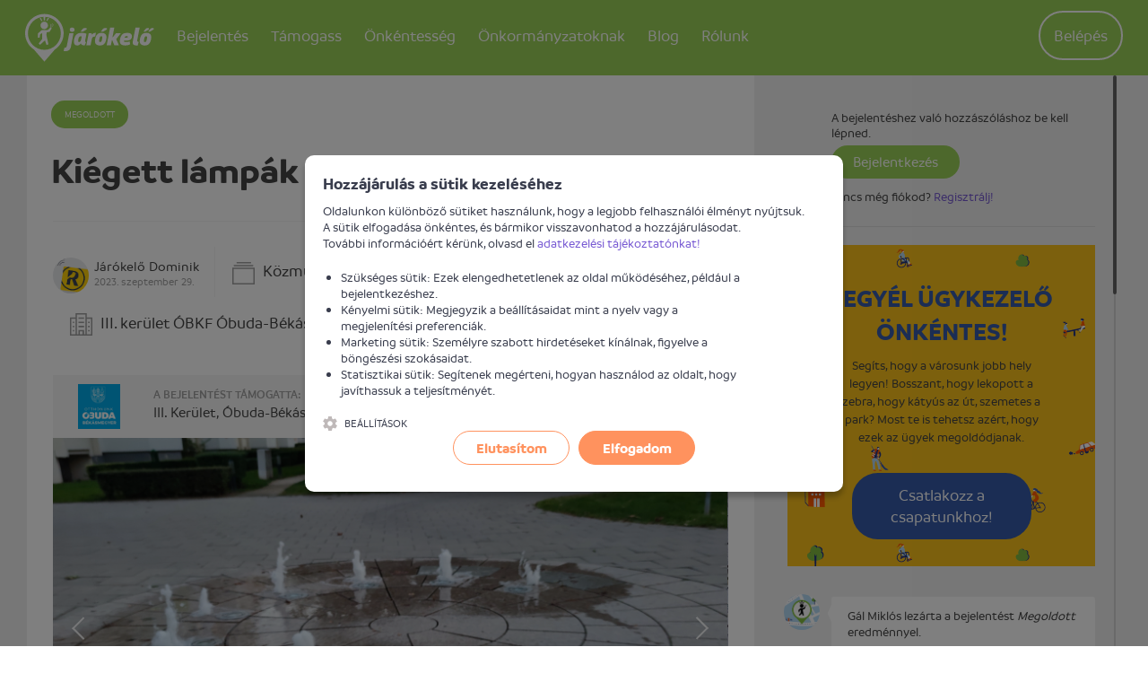

--- FILE ---
content_type: text/html; charset=UTF-8
request_url: https://jarokelo.hu/bejelentesek/budapest/131168/kiegett-lampak
body_size: 10413
content:

<!DOCTYPE html>
<html lang="hu">
<head>
    <title>Kiégett lámpák - Járókelő.hu. Ha megosztod, megoldod. - Jarokelo.hu</title>
    <meta name="csrf-param" content="_csrf_c34af06ce6b84fd1eb22c8ce15d98e18">
<meta name="csrf-token" content="hcdtlWVfHWAP1PNN9EVhMdPx-wxkH_kqa2dB46vRBg_ikSHCVDBZDX-_gRi9FAJ7lKSVXQdNiRs9LRuZ0oVRQw==">
    <meta http-equiv="X-UA-Compatible" content="IE=edge">
    <meta charset="UTF-8"/>
    <meta name="viewport" content="width=device-width, initial-scale=1">
    <meta name="format-detection" content="telephone=no">
    <meta name="theme-color" content="#ffffff">
    <link rel="apple-touch-icon" sizes="180x180" href="/apple-touch-icon.png">
    <link rel="icon" type="image/png" href="/favicon-32x32.png" sizes="32x32">
    <link rel="icon" type="image/png" href="/favicon-16x16.png" sizes="16x16">
    <link rel="manifest" href="/manifest.json">
    <link rel="mask-icon" href="/safari-pinned-tab.svg" color="#5bbad5">
        <!-- Global site tag (gtag.js) - Google Analytics -->
    <script async src="https://www.googletagmanager.com/gtag/js?id=G-BE35YLZG64"></script>
    <script>
        window.dataLayer = window.dataLayer || [];
        function gtag(){dataLayer.push(arguments);}
        gtag('js', new Date());
        gtag('config', 'G-BE35YLZG64');
    </script>
    <meta name="author" content="Járókelő Egyesület">
<meta property="og:site_name" content="www.jarokelo.hu">
<meta property="og:title" content="Kiégett lámpák">
<meta name="description" content="Kérem intézkedésüket az ügyben! Néhány lámpa nem világít. Munkájukat köszönöm szépen!">
<meta property="og:description" content="Kérem intézkedésüket az ügyben! Néhány lámpa nem világít. Munkájukat köszönöm szépen!">
<meta property="og:app_id" content="1057533497615199">
<meta property="og:type" content="article">
<meta property="og:image" content="https://d1mkxvwtzddm9n.cloudfront.net/root/production/report/131/131168/medium/681408-65171da402814.jpg?1696013732">
<meta property="og:latitude" content="47.60082081">
<meta property="og:longitude" content="19.05913437">
<meta property="place:location:latitude" content="47.60082081">
<meta property="place:location:longitude" content="19.05913437">
<link href="/assets/b008201f/308ccb96/normalize-css/normalize.css" rel="stylesheet">
<link href="/assets/b008201f/308ccb96/dropzone/dist/basic.css" rel="stylesheet">
<link href="/assets/b008201f/308ccb96/dropzone/dist/dropzone.css" rel="stylesheet">
<link href="/assets/b008201f/308ccb96/lightgallery/dist/css/lightgallery.min.css" rel="stylesheet">
<link href="/assets/b008201f/308ccb96/owl.carousel/dist/assets/owl.carousel.min.css" rel="stylesheet">
<link href="/assets/b008201f/308ccb96/owl.carousel/dist/assets/owl.theme.default.min.css" rel="stylesheet">
<link href="/assets/b008201f/308ccb96/malihu-custom-scrollbar-plugin/jquery.mCustomScrollbar.min.css" rel="stylesheet">
<link href="/assets/3c942a11/efb3c8be/css/flex.css" rel="stylesheet">
<link href="/assets/3c942a11/efb3c8be/css/style.css" rel="stylesheet">
<link href="https://api.mapbox.com/mapbox-gl-js/v3.17.0/mapbox-gl.css" rel="stylesheet">
<link href="/assets/3c942a11/efb3c8be/css/cookienoticepro/cookienoticepro.style.css" rel="stylesheet">
<script>window.mapboxToken="pk.eyJ1IjoiamFyb2tlbG8iLCJhIjoiY2szazQzazF5MG5wYTNtbGNxN29kMTRjYSJ9.8w4KdMcFh1Xd9XP8-1W5mg";</script>    <script>
        var baseUrl = 'https://jarokelo.hu';
        var loaderMessage = 'Loading...';
    </script>
</head>
<body class="body--light">
    <script>
        window.fbAsyncInit = function() {
            FB.init({
                appId      : '1057533497615199',
                xfbml      : true,
                version    : 'v3.2'
            });
        };
    </script>
<div id="fb-root"></div>
<script async defer crossorigin="anonymous" src="https://connect.facebook.net/en_US/sdk.js"></script>


<!-- Google Tag Manager -->
<noscript><iframe src="//www.googletagmanager.com/ns.html?id=GTM-59SK63" height="0" width="0" style="display:none;visibility:hidden"></iframe></noscript>
<script>(function(w,d,s,l,i){w[l]=w[l]||[];w[l].push(
        {'gtm.start': new Date().getTime(),event:'gtm.js'}
    );var f=d.getElementsByTagName(s)[0],
        j=d.createElement(s),dl=l!='dataLayer'?'&l='+l:'';j.async=true;j.src=
        '//www.googletagmanager.com/gtm.js?id='+i+dl;f.parentNode.insertBefore(j,f);
    })(window,document,'script','dataLayer','GTM-59SK63');</script>
<!-- End Google Tag Manager -->

<script>window.mapInitData = {"selectors":{"map":"#map"},"zoom":18,"center":{"lat":47.60082081,"lng":19.05913437},"containerClass":"report__map__media","static":{"alt":"Kiégett lámpák bejelentés helye"}};</script><header class="header">
    <div class="container print--hidden">
        <div class="header__user-menu">
            <a href="" class="header__user-menu__navigation-icon js--toggle-navigation">
                <svg class="icon"><use xlink:href="/assets/3c942a11/efb3c8be/images/icons.svg#icon-menu"></use></svg>            </a>

            <a href="https://jarokelo.hu/bejelentkezes" class="header__user-menu__menu-icon">
                <svg class="icon"><use xlink:href="/assets/3c942a11/efb3c8be/images/icons.svg#icon-circle-user"></use></svg>            </a>

            <ul id="w1" class="header__user-menu__list nav"><li class="header__user-menu__item"><a class="header__user-menu__link header__user-menu__link--button" href="https://jarokelo.hu/bejelentkezes">Belépés</a></li></ul>        </div>

        <h1 class="logo logo--default">
            <span class="visuallyhidden">Járókelő</span>
            <a href="https://jarokelo.hu/">
                <svg class="logo__image"><use xlink:href="/assets/3c942a11/efb3c8be/images/icons.svg#icon-logo"></use></svg>            </a>
        </h1>

        
<nav class="navigation">
    <h2 class="visuallyhidden">Navigáció</h2>

    <a href="" class="navigation__close js--toggle-navigation">
        <svg class="navigation__close__icon"><use xlink:href="/assets/3c942a11/efb3c8be/images/icons.svg#icon-close"></use></svg>    </a>

            <div class="user">
            <p class="user__text">Profilod megtekintéséhez lépj be</p>
            <a href="https://jarokelo.hu/bejelentkezes" class="button button--large button--primary">
                Belépés            </a>
        </div>
    
    <ul class="navigation__list"><li class="navigation__item dropdown navigation-dropdown"><a class="navigation__link" href="#">Bejelentés<span class="hidden--desktop icon-container icon-down"><svg class="icon icon--large icon--before back-to-top__icon"><use xlink:href="/assets/3c942a11/efb3c8be/images/icons.svg#icon-chevron-down"></use></svg></span><span class="hidden--desktop icon-container icon-up"><svg class="icon icon--large icon--before back-to-top__icon"><use xlink:href="/assets/3c942a11/efb3c8be/images/icons.svg#icon-chevron-up"></use></svg></span></a><div class="dropdown-content dropdown-participate" style="left: -17%">
                    <ul class="dropdown-menu">
                        <li class="navigation__item"><a class="navigation__link" href="https://jarokelo.hu/problema-bejelentese">Bejelentést teszek</a></li>
<li class="navigation__item"><a class="navigation__link" href="https://jarokelo.hu/problema-bejelentese/hogyan-mukodik">Mi történik a bejelentésemmel?</a></li>
<li class="navigation__item"><a class="navigation__link" href="https://jarokelo.hu/bejelentesek/terkep">Térképes kereső</a></li>
<li class="navigation__item"><a class="navigation__link" href="https://jarokelo.hu/bejelentesek">Korábbi bejelentések</a></li>
                    </ul>
                </div></li>
<li></li>
<li class="navigation__item dropdown navigation-dropdown"><a class="navigation__link" href="#">Támogass<span class="hidden--desktop icon-container icon-down"><svg class="icon icon--large icon--before back-to-top__icon"><use xlink:href="/assets/3c942a11/efb3c8be/images/icons.svg#icon-chevron-down"></use></svg></span><span class="hidden--desktop icon-container icon-up"><svg class="icon icon--large icon--before back-to-top__icon"><use xlink:href="/assets/3c942a11/efb3c8be/images/icons.svg#icon-chevron-up"></use></svg></span></a><div class="dropdown-content dropdown-participate" style="left: -17%">
                    <ul class="dropdown-menu">
                        <li class="navigation__item"><a class="navigation__link" href="https://jarokelo.hu/tamogass">Magánszemélyként segítek</a></li>
<li class="navigation__item"><a class="navigation__link" href="https://jarokelo.hu/vallalatok">Vállalatként segítek</a></li>
<li class="navigation__item"><a class="navigation__link" href="https://jarokelo.hu/tamogass/partnerek-es-tamogatok">Támogatók és partnerek</a></li>
<li class="navigation__item"><a class="navigation__link" href="https://jarokelo.hu/tamogass/egyszazalek">1%</a></li>
                    </ul>
                </div></li>
<li class="navigation__item"><a class="navigation__link" href="https://jarokelo.hu/csatlakozz">Önkéntesség</a></li>
<li class="navigation__item dropdown navigation-dropdown"><a class="navigation__link" href="#">Önkormányzatoknak<span class="hidden--desktop icon-container icon-down"><svg class="icon icon--large icon--before back-to-top__icon"><use xlink:href="/assets/3c942a11/efb3c8be/images/icons.svg#icon-chevron-down"></use></svg></span><span class="hidden--desktop icon-container icon-up"><svg class="icon icon--large icon--before back-to-top__icon"><use xlink:href="/assets/3c942a11/efb3c8be/images/icons.svg#icon-chevron-up"></use></svg></span></a><div class="dropdown-content dropdown-participate" style="left: -17%">
                    <ul class="dropdown-menu">
                        <li class="navigation__item"><a class="navigation__link" href="https://jarokelo.hu/tamogass/onkormanyzatoknak">Önkormányzati partnerség</a></li>
<li class="navigation__item hide--last-1"><a class="navigation__link" href="https://egeszsegesutcak.hu/" target="_blank">Egészséges utcák</a></li>
                    </ul>
                </div></li>
<li class="navigation__item hide--last-1"><a class="navigation__link" href="https://jarokelo.hu/blog">Blog</a></li>
<li class="navigation__item dropdown navigation-dropdown"><a class="navigation__link" href="#">Rólunk<span class="hidden--desktop icon-container icon-down"><svg class="icon icon--large icon--before back-to-top__icon"><use xlink:href="/assets/3c942a11/efb3c8be/images/icons.svg#icon-chevron-down"></use></svg></span><span class="hidden--desktop icon-container icon-up"><svg class="icon icon--large icon--before back-to-top__icon"><use xlink:href="/assets/3c942a11/efb3c8be/images/icons.svg#icon-chevron-up"></use></svg></span></a><div class="dropdown-content dropdown-participate" style="left: -35%">
                    <ul class="dropdown-menu">
                        <li class="navigation__item"><a class="navigation__link" href="https://jarokelo.hu/rolunk/mire-jo-a-jarokelo">Mire jó a Járókelő?</a></li>
<li class="navigation__item"><a class="navigation__link" href="https://jarokelo.hu/rolunk/csapat">A csapat</a></li>
<li class="navigation__item"><a class="navigation__link" href="https://jarokelo.hu/rolunk/kapcsolat">Kapcsolat</a></li>
                    </ul>
                </div></li></ul>
</nav>

<script>
    function initDropdown() {
        $('.navigation-dropdown').click(function() {
            $(this).find('.dropdown-participate').toggleClass('active');
            $(this).find('.icon-up').toggleClass('active');
            $(this).find('.icon-down').toggleClass('inactive');
        });
    }
</script>

    </div>
</header>

<main>
        <div class="alert-flashes"></div>    
    
<section class="section--grey">
    <article class="report custom-col">
        <div class="container row">
            <div id="report-description" class="col-xs-12 col-md-8 col-lg-8 fixed-breakpoint-md">
                                <header class="report__header">
                    <span class="badge badge--resolved">
                        Megoldott                    </span>
                    <h1 class="report__title heading heading--2">Kiégett lámpák</h1>
                </header>

                <ul class="report__tabs__header">
                    <li class="report__tabs__header__item">
                        <a class="report__tabs__header__link report__tabs__header__link--active" href="#details">Információk</a>
                    </li>
                    <li class="report__tabs__header__item">
                        <a class="report__tabs__header__link" href="#comments">
                            Hozzászólások                            <span class="report__tabs__header__count">(1)</span>
                        </a>
                    </li>
                </ul>

                <div tab="details" class="report__tabs__content report__tabs__content--details report__tabs__content--active">
                    <div class="report__content">

                        <div class="report__details">
                            <div class="report__reporter">
                                <div class="report__reporterimg">
                                    <img src="https://lh3.googleusercontent.com/a/ACg8ocII3bO8P9ningx55LugMDNdoOcKRcgYlUAfeDYxhSNSIN0qFs0=s96-c" alt="" class="report__reporter__media" />
                                </div>
                                <div
                                    class="report__author"><a class="link link--black" href="https://jarokelo.hu/felhasznalok/26684">Járókelő Dominik</a></div>
                                <time class="report__date">2023. szeptember 29.</time>
                            </div>

                            <div class="report__category">
                                <svg class="report__category__icon icon"><use xlink:href="/assets/3c942a11/efb3c8be/images/icons.svg#icon-category"></use></svg>                                <a class="link link--black" href="https://jarokelo.hu/bejelentesek?category=15">Közművek</a>                            </div>
                                                            <div class="report__institution">
                                    <svg class="report__institution__icon icon"><use xlink:href="/assets/3c942a11/efb3c8be/images/icons.svg#icon-institution"></use></svg>                                    <a class="link link--black" href="https://jarokelo.hu/bejelentesek/budapest?institution=135">III. kerület ÓBKF Óbuda-Békásmegyer Közterület-felügyelet</a>                                </div>
                                                    </div>

                        
                                                    <div class="report__partner report__partner--bp3">
                                <a href="https://obuda.hu/" target="_blank">
                                    <div class="row">
                                        <div class="col report__partner__image" style="">
                                            <img src="/assets/3c942a11/efb3c8be/images/partners/bp3_logo.png" alt="" style="height: 50px; margin: 0 auto;">                                        </div>
                                        <div class="col-xs">
                                            <span class="report__partner__title">
                                                A bejelentést támogatta:                                            </span><br>
                                            <span class="report__partner__about">
                                                III. Kerület, Óbuda-Békásmegyer Önkormányzata                                            </span>
                                        </div>
                                    </div>
                                </a>
                            </div>
                        
                                                    <div class="report__media-container">
                                <div class="report__media owl-carousel" data-slider-id="report">
                                                                            <a href="https://d1mkxvwtzddm9n.cloudfront.net/root/production/report/131/131168/681408-65171da402814.jpg?1696013732" data-exthumbimage="https://d1mkxvwtzddm9n.cloudfront.net/root/production/report/131/131168/medium/681408-65171da402814.jpg?1696013732" class="report__media__item unwrap" title="Kiégett lámpák">
                                            <div class="report__media__item__wrapper">
                                                <div class="report__media__item__img" style="background-image: url(https://d1mkxvwtzddm9n.cloudfront.net/root/production/report/131/131168/medium/681408-65171da402814.jpg?1696013732);"></div>
                                            </div>
                                        </a>
                                                                                <a href="https://d1mkxvwtzddm9n.cloudfront.net/root/production/report/131/131168/681409-65171da726be2.jpg?1696013735" data-exthumbimage="https://d1mkxvwtzddm9n.cloudfront.net/root/production/report/131/131168/medium/681409-65171da726be2.jpg?1696013735" class="report__media__item unwrap" title="Kiégett lámpák">
                                            <div class="report__media__item__wrapper">
                                                <div class="report__media__item__img" style="background-image: url(https://d1mkxvwtzddm9n.cloudfront.net/root/production/report/131/131168/medium/681409-65171da726be2.jpg?1696013735);"></div>
                                            </div>
                                        </a>
                                                                                <a href="https://d1mkxvwtzddm9n.cloudfront.net/root/production/report/131/131168/681410-65171daa96f80.jpg?1696013738" data-exthumbimage="https://d1mkxvwtzddm9n.cloudfront.net/root/production/report/131/131168/medium/681410-65171daa96f80.jpg?1696013738" class="report__media__item unwrap" title="Kiégett lámpák">
                                            <div class="report__media__item__wrapper">
                                                <div class="report__media__item__img" style="background-image: url(https://d1mkxvwtzddm9n.cloudfront.net/root/production/report/131/131168/medium/681410-65171daa96f80.jpg?1696013738);"></div>
                                            </div>
                                        </a>
                                                                        </div>
                                <div class="owl-thumbs report__thumbs flex center-xs" data-slider-id="report">
                                                                            <a href="https://d1mkxvwtzddm9n.cloudfront.net/root/production/report/131/131168/681408-65171da402814.jpg?1696013732" data-exthumbimage="https://d1mkxvwtzddm9n.cloudfront.net/root/production/report/131/131168/medium/681408-65171da402814.jpg?1696013732" class="owl-thumb-item report__thumbs__item">
                                            <div class="report__thumbs__item__img" style="background-image: url(https://d1mkxvwtzddm9n.cloudfront.net/root/production/report/131/131168/medium/681408-65171da402814.jpg?1696013732);"></div>
                                        </a>
                                                                                <a href="https://d1mkxvwtzddm9n.cloudfront.net/root/production/report/131/131168/681409-65171da726be2.jpg?1696013735" data-exthumbimage="https://d1mkxvwtzddm9n.cloudfront.net/root/production/report/131/131168/medium/681409-65171da726be2.jpg?1696013735" class="owl-thumb-item report__thumbs__item">
                                            <div class="report__thumbs__item__img" style="background-image: url(https://d1mkxvwtzddm9n.cloudfront.net/root/production/report/131/131168/medium/681409-65171da726be2.jpg?1696013735);"></div>
                                        </a>
                                                                                <a href="https://d1mkxvwtzddm9n.cloudfront.net/root/production/report/131/131168/681410-65171daa96f80.jpg?1696013738" data-exthumbimage="https://d1mkxvwtzddm9n.cloudfront.net/root/production/report/131/131168/medium/681410-65171daa96f80.jpg?1696013738" class="owl-thumb-item report__thumbs__item">
                                            <div class="report__thumbs__item__img" style="background-image: url(https://d1mkxvwtzddm9n.cloudfront.net/root/production/report/131/131168/medium/681410-65171daa96f80.jpg?1696013738);"></div>
                                        </a>
                                                                        </div>
                                <div class="owl-nav report__media__nav"></div>
                            </div>
                        
                        <p class="report__description">Kérem intézkedésüket az ügyben! Néhány lámpa nem világít. Munkájukat köszönöm szépen!</p>

                        
                        <div class="report__map">
                            <div class="report__location">
                                <svg class="report__location__icon icon"><use xlink:href="/assets/3c942a11/efb3c8be/images/icons.svg#icon-poi"></use></svg>                                <div class="report__location__title">Probléma helyszíne</div>
                                <address class="report__location__address">
                                    Budapest                                    <span
                                        class="report__location__address__district">III. kerület, Óbuda-Békásmegyer,  Füst Milán u. 26</span>
                                </address>
                            </div>
                            
<div id="map" class="report__map__media">
            <div class="js-mapbox-static-image__wrapper">
            <img
                class="js-mapbox-static-image"
                src="https://api.mapbox.com/styles/v1/mapbox/streets-v12/static/pin-l+f03000(19.05913437,47.60082081)/19.05913437,47.60082081,18/752x454?access_token=pk.eyJ1IjoiamFyb2tlbG8iLCJhIjoiY2szazQzazF5MG5wYTNtbGNxN29kMTRjYSJ9.8w4KdMcFh1Xd9XP8-1W5mg"
                alt="Kiégett lámpák bejelentés helye"
            />
            <div class="js-mapbox-static-image__overlay"
                role="button"
                aria-label="Térkép betöltése"
                tabindex="0">
                <span class="js-mapbox-static-image__overlay-text">Térkép betöltéséhez kattints</span>
            </div>
        </div>
    </div>
                        </div>

                        <section class="report__social clearfix">
                            <div class="row">
                                <div class="report__follow__container col-xs-12 col-lg-4">
                                    <div class="report__buttons">
                                        <h3 class="report__section-title">Ha megosztod, megoldod.</h3>
                                        <br>
                                        <a href="https://twitter.com/intent/tweet?text=Ki%C3%A9gett+l%C3%A1mp%C3%A1k&via=jarokelohu&url=https%3A%2F%2Fjarokelo.hu%2Fbejelentesek%2Fbudapest%2F131168%2Fkiegett-lampak" class="button button--social button--twitter">
                                            <svg class="icon"><use xlink:href="/assets/3c942a11/efb3c8be/images/icons.svg#icon-twitter"></use></svg>                                        </a>
                                        <a href="" class="button button--social button--facebook button--facebook--share">
                                            <svg class="icon"><use xlink:href="/assets/3c942a11/efb3c8be/images/icons.svg#icon-facebook-alt"></use></svg>                                        </a>
                                    </div>
                                </div>
                                <div class="report__follow__container col-xs-12 col-lg-8">
                                                                    </div>
                            </div>
                        </section>
                    </div>
                </div>
            </div>
            <div class="col-xs-12 col-md-4 col-lg-4 fixed-breakpoint-md">
                <section id="comments-sidebar" tab="comments" class="report__tabs__content report__tabs__content--comments">
                    <h3 class="visuallyhidden">Hozzászólások</h3>
                                            
<div id="template-source"></div>
<div class="form report__form fixed-max-width">
        <form id="w0" class="init-loader" action="/bejelentesek/budapest/131168/kiegett-lampak" method="post" data-pjax="0" enctype="multipart/form-data">
<input type="hidden" name="_csrf_c34af06ce6b84fd1eb22c8ce15d98e18" value="hcdtlWVfHWAP1PNN9EVhMdPx-wxkH_kqa2dB46vRBg_ikSHCVDBZDX-_gRi9FAJ7lKSVXQdNiRs9LRuZ0oVRQw==">            <div class="comment__login">
            <p>A bejelentéshez való hozzászóláshoz be kell lépned.</p>
            <a class="button button--small button--success" href="https://jarokelo.hu/bejelentkezes">Bejelentkezés</a>            <p>
                 Nincs még fiókod? <a class="link link--info" href="https://jarokelo.hu/regisztracio">Regisztrálj!</a>            </p>
        </div>
        </form></div>
                    
                    <div id="report-activity-list" data-pjax-container="" data-pjax-timeout="10000">    <ul class="list list--comments">
                    
<style>
    .cta_box_iframe {
        width: 100%;
        padding-left: 22px;
        margin-top: 20px;
    }
</style>

<iframe class="cta_box_iframe" height="365px" frameBorder="0" src="https://jarokelo.hu/report/cta-box"></iframe>
    <div id="page-pjax-container-1982223" data-pjax-container="" data-pjax-push-state data-pjax-timeout="1000">    <li class="comment comment--default" data-id="1982223">
        <img class="comment__media" src="/files/admin/3045-68ff53bab6de5.png" alt="">        <div class="comment__body">
            <p class="comment__message">
                Gál Miklós lezárta a bejelentést <em>Megoldott</em> eredménnyel.            </p>
            <time class="comment__date">2025. október 30. 16:03</time>

            <div class="comment__text">
                <div><span>Kedves Bejelentőnk!<br />
A megoldásra adott határidő lejárt. Az illetékes utolsó válasza vagy visszajelzése alapján a bejelentés várhatóan meg fog oldódni, vagy már meg is oldódott.<br />
Visszajelzés híján beje</span><span class="more-sign" data-id="1982223">...</span></div><button type="button" class="comment__more ajax-modal init-loader" data-id="1982223" data-url="https://jarokelo.hu/bejelentesek/komment/1982223">Teljes szöveg megjelenítése<svg class="icon"><use xlink:href="/assets/3c942a11/efb3c8be/images/icons.svg#icon-chevron-down"></use></svg></button>            </div>

            
<div class="comment__pictures">
    </div>

<ul class="comment__attachments">
    </ul>

            <div class="comment__actions">
                <form id="report-rating-form-1982223" action="/report/rating?reportId=131168" method="post" data-pjax="1">
<input type="hidden" name="_csrf_c34af06ce6b84fd1eb22c8ce15d98e18" value="hcdtlWVfHWAP1PNN9EVhMdPx-wxkH_kqa2dB46vRBg_ikSHCVDBZDX-_gRi9FAJ7lKSVXQdNiRs9LRuZ0oVRQw=="><input type="hidden" name="activityId" value="1982223">
<button type="submit" name="state" value="1" class="comment__actions__button comment__actions__button--like" disabled="disabled">
    <svg class="icon"><use xlink:href="/assets/3c942a11/efb3c8be/images/icons.svg#icon-like"></use></svg>    0</button>
<button type="submit" name="state" value="0" class="comment__actions__button comment__actions__button--dislike" disabled="disabled">
    <svg class="icon"><use xlink:href="/assets/3c942a11/efb3c8be/images/icons.svg#icon-dislike"></use></svg>    0</button>

</form>            </div>
        </div>
    </li>
    </div>                <li class="comment comment--activity">
        <img src="https://lh3.googleusercontent.com/a/ACg8ocII3bO8P9ningx55LugMDNdoOcKRcgYlUAfeDYxhSNSIN0qFs0=s96-c" alt="" class="comment__media">
        <div class="comment__body">
                            <p class="comment__message">
                    <a class="link link--black" href="https://jarokelo.hu/felhasznalok/26684">Járókelő Dominik</a> visszajelzésére vár.                </p>
                        <time class="comment__date">2024. január 15. 00:00</time>
            
<div class="comment__pictures">
    </div>

<ul class="comment__attachments">
    </ul>
        </div>
    </li>
                <li class="comment comment--activity">
        <img src="/files/admin/3104-6900c4bb3959e.png" alt="" class="comment__media">
        <div class="comment__body">
                            <p class="comment__message">
                    M. V. Klára megváltoztatta a bejelentés állapotát "Válaszra vár"-ról "Megoldásra vár"-ra.                </p>
                        <time class="comment__date">2023. október 04. 11:11</time>
            
<div class="comment__pictures">
    </div>

<ul class="comment__attachments">
    </ul>
        </div>
    </li>
                <div id="page-pjax-container-1389249" data-pjax-container="" data-pjax-push-state data-pjax-timeout="1000">    <li class="comment comment--default" data-id="1389249">
        <img class="comment__media" src="/images/institution/placeholder.png" alt="">        <div class="comment__body">
            <p class="comment__message">
                Az illetékes válasza megérkezett az üggyel kapcsolatban.            </p>
            <time class="comment__date">2023. október 04. 10:00</time>

            <div class="comment__text">
                Státusz: Lezárt, megoldott<br />
Tisztelt Bejelentő! Tájékoztatjuk, hogy megrendeljük az Önkormányzat szerződött partnerétől a lámpák javítását.             </div>

            
<div class="comment__pictures">
    </div>

<ul class="comment__attachments">
    </ul>

            <div class="comment__actions">
                <form id="report-rating-form-1389249" action="/report/rating?reportId=131168" method="post" data-pjax="1">
<input type="hidden" name="_csrf_c34af06ce6b84fd1eb22c8ce15d98e18" value="hcdtlWVfHWAP1PNN9EVhMdPx-wxkH_kqa2dB46vRBg_ikSHCVDBZDX-_gRi9FAJ7lKSVXQdNiRs9LRuZ0oVRQw=="><input type="hidden" name="activityId" value="1389249">
<button type="submit" name="state" value="1" class="comment__actions__button comment__actions__button--like" disabled="disabled">
    <svg class="icon"><use xlink:href="/assets/3c942a11/efb3c8be/images/icons.svg#icon-like"></use></svg>    0</button>
<button type="submit" name="state" value="0" class="comment__actions__button comment__actions__button--dislike" disabled="disabled">
    <svg class="icon"><use xlink:href="/assets/3c942a11/efb3c8be/images/icons.svg#icon-dislike"></use></svg>    1</button>

</form>            </div>
        </div>
    </li>
    </div>                <li class="comment comment--activity">
                    <img src=/assets/3c942a11/efb3c8be/images/precognox_color_icon.png alt="" class="comment__media">
                    <div class="comment__body">
                        <p class="comment__message">
                            Az illetékes válaszának megoldópontszáma: <b>4</b>.                            <a class="link link--info" href="/rolunk/megoldopontszam" data-pjax="0">Mi ez?</a>                        </p>
                        <time class="comment__date">2023. december 22. 22:07</time>
                    </div>
                </li>
                            <li class="comment comment--activity">
        <img src="/files/admin/3069-68ff53d620678.png" alt="" class="comment__media">
        <div class="comment__body">
                            <p class="comment__message">
                    Hegymegi-Barakonyi Bálint elküldte az ügyet az illetékesnek: III. kerület ÓBKF Óbuda-Békásmegyer Közterület-felügyelet                </p>
                        <time class="comment__date">2023. szeptember 29. 22:11</time>
            
<div class="comment__pictures">
    </div>

<ul class="comment__attachments">
    </ul>
        </div>
    </li>
                <li class="comment comment--activity">
        <img src="/files/admin/3069-68ff53d620678.png" alt="" class="comment__media">
        <div class="comment__body">
                            <p class="comment__message">
                    Hegymegi-Barakonyi Bálint megváltoztatta a bejelentés illetékesét "Az illetékes"-ról "III. kerület ÓBKF Óbuda-Békásmegyer Közterület-felügyelet"-ra.                </p>
                        <time class="comment__date">2023. szeptember 29. 22:11</time>
            
<div class="comment__pictures">
    </div>

<ul class="comment__attachments">
    </ul>
        </div>
    </li>
                            <li class="comment comment--activity">
        <img src="https://lh3.googleusercontent.com/a/ACg8ocII3bO8P9ningx55LugMDNdoOcKRcgYlUAfeDYxhSNSIN0qFs0=s96-c" alt="" class="comment__media">
        <div class="comment__body">
                            <p class="comment__message">
                    <a class="link link--black" href="https://jarokelo.hu/felhasznalok/26684">Járókelő Dominik</a> bejelentette az ügyet.                </p>
                        <time class="comment__date">2023. szeptember 29. 20:55</time>
            
<div class="comment__pictures">
    </div>

<ul class="comment__attachments">
    </ul>
        </div>
    </li>
    </ul>
</div>                </section>
            </div>
        </div>

    </article>

    
<section class="section container report__similar">
    <div class="section__header">
        <h2 class="heading heading--4">Hasonló bejelentések</h2>
    </div>
    <ul class="list list--cards row">
                    <li class="flex-eq-height col-xs-12 col-md-6 col-lg-4">
            
<article class="card " data-id="184098" >
    <div class="row">
        <div class="col-custom-1">
            <figure class="card__media">
                <div class="hidden--mobile">
                    <div class="badge--top-left">
                        <span class="badge badge--waiting-for-solution">Megoldásra vár</span>
                                            </div>
                    <a class="badge badge--comment badge--comment--top-right" href="https://jarokelo.hu/bejelentesek/budapest/184098/eldugult-esoviz-gyujto" target="_blank">2</a>                </div>
                <a class="card__media__bg" href="https://jarokelo.hu/bejelentesek/budapest/184098/eldugult-esoviz-gyujto" style="background-image: url(&quot;https://d1mkxvwtzddm9n.cloudfront.net/root/production/report/184/184098/thumb/1051353-6927f3b2cbe21.jpeg?1764225970&quot;);">
                    <img src="https://d1mkxvwtzddm9n.cloudfront.net/root/production/report/184/184098/thumb/1051353-6927f3b2cbe21.jpeg?1764225970" alt="">
                </a>
            </figure>
        </div>

        <div class="col-custom-2 card__badgecontainer">
            <div class="hidden--desktop">
                <div class="badge--top-left">
                    <span class="badge badge--waiting-for-solution">Megoldásra vár</span>
                                    </div>
                <a class="badge badge--comment badge--comment--top-right" href="https://jarokelo.hu/bejelentesek/budapest/184098/eldugult-esoviz-gyujto" target="_blank">2</a>            </div>

            <h3 class="card__title"><a href="https://jarokelo.hu/bejelentesek/budapest/184098/eldugult-esoviz-gyujto">Eldugult esővíz gyűjtő</a></h3>

            <footer class="card__footer">
                <div class="card__ellipsis"><span class="card__label">Beküldés ideje:</span> <time datetime="2025-11-27T07:46:10+01:00">2025. november 27.</time></div>
                <div class="card__ellipsis"><span class="card__label">Beküldte:</span> Anonim Járókelő</div>
                                    <div class="card__ellipsis"><span class="card__label">Illetékes:</span> III. kerület ÓBKF Óbuda-Békásmegyer Közterület-felügyelet </div>
                                <address class="card__address hidden--mobile--webkitbox card__ellipsis">
                    <svg class="card__address__icon icon icon--large"><use xlink:href="/assets/3c942a11/efb3c8be/images/icons.svg#icon-poi"></use></svg>                    Bécsi út (III. kerület, Óbuda-Békásmegyer)                </address>
            </footer>
        </div>
    </div>
</article>
        </li>
                    <li class="flex-eq-height col-xs-12 col-md-6 col-lg-4">
            
<article class="card " data-id="186037" >
    <div class="row">
        <div class="col-custom-1">
            <figure class="card__media">
                <div class="hidden--mobile">
                    <div class="badge--top-left">
                        <span class="badge badge--waiting-for-solution">Megoldásra vár</span>
                                            </div>
                    <a class="badge badge--comment badge--comment--top-right" href="https://jarokelo.hu/bejelentesek/budapest/186037/kandelaber-ajto-hianyzik-vezetekek-szabadon" target="_blank">1</a>                </div>
                <a class="card__media__bg" href="https://jarokelo.hu/bejelentesek/budapest/186037/kandelaber-ajto-hianyzik-vezetekek-szabadon" style="background-image: url(&quot;https://d1mkxvwtzddm9n.cloudfront.net/root/production/report/186/186037/thumb/1062025-695f985aa2520.jpeg?1767872602&quot;);">
                    <img src="https://d1mkxvwtzddm9n.cloudfront.net/root/production/report/186/186037/thumb/1062025-695f985aa2520.jpeg?1767872602" alt="">
                </a>
            </figure>
        </div>

        <div class="col-custom-2 card__badgecontainer">
            <div class="hidden--desktop">
                <div class="badge--top-left">
                    <span class="badge badge--waiting-for-solution">Megoldásra vár</span>
                                    </div>
                <a class="badge badge--comment badge--comment--top-right" href="https://jarokelo.hu/bejelentesek/budapest/186037/kandelaber-ajto-hianyzik-vezetekek-szabadon" target="_blank">1</a>            </div>

            <h3 class="card__title"><a href="https://jarokelo.hu/bejelentesek/budapest/186037/kandelaber-ajto-hianyzik-vezetekek-szabadon">Kandeláber ajtó hiányzik vezetékek szabadon</a></h3>

            <footer class="card__footer">
                <div class="card__ellipsis"><span class="card__label">Beküldés ideje:</span> <time datetime="2026-01-08T12:43:22+01:00">2026. január 08.</time></div>
                <div class="card__ellipsis"><span class="card__label">Beküldte:</span> Anonim Járókelő</div>
                                    <div class="card__ellipsis"><span class="card__label">Illetékes:</span> E.ON </div>
                                <address class="card__address hidden--mobile--webkitbox card__ellipsis">
                    <svg class="card__address__icon icon icon--large"><use xlink:href="/assets/3c942a11/efb3c8be/images/icons.svg#icon-poi"></use></svg>                    Bécsi út / Vörösvári út (III. kerület, Óbuda-Békásmegyer)                </address>
            </footer>
        </div>
    </div>
</article>
        </li>
                    <li class="flex-eq-height col-xs-12 col-md-6 col-lg-4">
            
<article class="card " data-id="185794" >
    <div class="row">
        <div class="col-custom-1">
            <figure class="card__media">
                <div class="hidden--mobile">
                    <div class="badge--top-left">
                        <span class="badge badge--waiting-for-answer">Válaszra vár</span>
                                            </div>
                    <a class="badge badge--comment badge--comment--top-right" href="https://jarokelo.hu/bejelentesek/budapest/185794/tuzcsapbol-szivarog-a-viz" target="_blank">1</a>                </div>
                <a class="card__media__bg" href="https://jarokelo.hu/bejelentesek/budapest/185794/tuzcsapbol-szivarog-a-viz" style="background-image: url(&quot;https://d1mkxvwtzddm9n.cloudfront.net/root/production/report/185/185794/thumb/1060516-6957bb475ac56.jpg?1767357255&quot;);">
                    <img src="https://d1mkxvwtzddm9n.cloudfront.net/root/production/report/185/185794/thumb/1060516-6957bb475ac56.jpg?1767357255" alt="">
                </a>
            </figure>
        </div>

        <div class="col-custom-2 card__badgecontainer">
            <div class="hidden--desktop">
                <div class="badge--top-left">
                    <span class="badge badge--waiting-for-answer">Válaszra vár</span>
                                    </div>
                <a class="badge badge--comment badge--comment--top-right" href="https://jarokelo.hu/bejelentesek/budapest/185794/tuzcsapbol-szivarog-a-viz" target="_blank">1</a>            </div>

            <h3 class="card__title"><a href="https://jarokelo.hu/bejelentesek/budapest/185794/tuzcsapbol-szivarog-a-viz">Tűzcsapból szivárog a víz</a></h3>

            <footer class="card__footer">
                <div class="card__ellipsis"><span class="card__label">Beküldés ideje:</span> <time datetime="2026-01-02T13:34:15+01:00">2026. január 02.</time></div>
                <div class="card__ellipsis"><span class="card__label">Beküldte:</span> Anonim Járókelő</div>
                                    <div class="card__ellipsis"><span class="card__label">Illetékes:</span> FV Fővárosi Vízművek </div>
                                <address class="card__address hidden--mobile--webkitbox card__ellipsis">
                    <svg class="card__address__icon icon icon--large"><use xlink:href="/assets/3c942a11/efb3c8be/images/icons.svg#icon-poi"></use></svg>                    Búza utca (III. kerület, Óbuda-Békásmegyer)                </address>
            </footer>
        </div>
    </div>
</article>
        </li>
            </ul>
</section>

    
<aside class="hero__dual">
    <div class="hero__container">
        <div class="hero__dualbox hero__dualbox--support text-center">
            <h2 class="heading heading--2 hero__title">Támogasd a Járókelő működését</h2>
            <p class="hero__lead">
                Támogass minket egyszeri vagy rendszeres utalással, hogy segíthessük a bosszantó közterületi problémák megoldását!<br><br>1%-os támogatásokhoz adószámunk: <br> 18627239-1-41            </p>

            <div class="hero__button">
                <a class="button button--large button--primary" href="/tamogass">Támogatom</a>            </div>
        </div>
        <div class="hero__dualbox hero__dualbox--report">
            <h2 class="heading heading--2 hero__title">Ha megosztod, megoldod.</h2>
            <p class="hero__lead">
                A Járókelő csapat 2012 óta segít a városlakóknak abban, hogy jelezhessék a kátyúkat, letört szemeteseket, lekopott zebrákat és egyéb közterületi problémákat a lakóhelyükön.            </p>

            <div class="hero__button">
                <a class="button button--large button--primary" href="https://jarokelo.hu/problema-bejelentese">Bejelentek egy problémát</a>            </div>
        </div>
    </div>
</aside>
</section>
</main>


<style>
    .center .col-xs-12 {
        display: flex;
        align-items: center;
        justify-content: center;
    }

    .mt20 {
        margin-top:20px;
    }
</style>

<a href="#" class="back-to-top">
    <svg class="icon icon--large icon--before back-to-top__icon"><use xlink:href="/assets/3c942a11/efb3c8be/images/icons.svg#icon-chevron-up"></use></svg>    &nbsp;
    Vissza az oldal tetejére</a>
<footer class="footer">
    <div class="container">
        <div class="row">
            <div class="footer__box footer__box--horizontal col-xs-12 col-md-3 hidden--mobile">
                <h2 class="footer__box__title">Lépj velünk kapcsolatba!</h2>
                <p class="footer__box__lead">
                    Kérdésed van?<br>
                    <a class="link" href="https://jarokelo.hu/rolunk/kapcsolat"><strong>Írj nekünk!</strong></a>
                </p>
                <p class="footer__box__lead">
                    Lennél az önkéntesünk?<br>
                    <a class="link" href="https://jarokelo.hu/csatlakozz"><strong>Csatlakozz!</strong></a>
                </p>
                <p class="footer__box__lead">
                    Segítenéd az ügyek megoldását?<br>
                    <a class="link" href="https://jarokelo.hu/rolunk/tamogass"><strong>Támogass!</strong></a>
                </p>
            </div>

            <div class="footer__box footer__box--horizontal col-xs-12 col-sm-3 hidden--mobile">
                <h2 class="footer__box__title">Kövess minket!</h2>
                
<ul class="list list--icons footer__social-list">
            <li class="footer__social-list__item">
            <a class="list__link link" href="https://www.facebook.com/jarokelohu" target="_blank">
                <svg class="icon list__icon footer__social-list__icon"><use xlink:href="/assets/3c942a11/efb3c8be/images/icons.svg#icon-facebook"></use></svg>                <span class="footer__social-list__title">Kövess minket Facebookon!</span>
            </a>
        </li>
            <li class="footer__social-list__item">
            <a class="list__link link" href="https://www.instagram.com/jarokelo/" target="_blank">
                <svg class="icon list__icon footer__social-list__icon"><use xlink:href="/assets/3c942a11/efb3c8be/images/icons.svg#icon-instagram"></use></svg>                <span class="footer__social-list__title">Kövess minket Instagramon!</span>
            </a>
        </li>
            <li class="footer__social-list__item">
            <a class="list__link link" href="https://www.linkedin.com/company/jarokelo-hu/" target="_blank">
                <svg class="icon list__icon footer__social-list__icon"><use xlink:href="/assets/3c942a11/efb3c8be/images/icons.svg#icon-linkedin"></use></svg>                <span class="footer__social-list__title">Kövess minket LinkedInen!</span>
            </a>
        </li>
    </ul>
            </div>
            <div class="footer__box footer__box--horizontal col-xs-12 hidden--desktop">
                <h2 class="footer__box__title">Kövess minket!</h2>
                
<ul class="list list--icons footer__social-list">
            <li class="footer__social-list__item">
            <a class="list__link link" href="https://www.facebook.com/jarokelohu" target="_blank">
                <svg class="icon list__icon footer__social-list__icon"><use xlink:href="/assets/3c942a11/efb3c8be/images/icons.svg#icon-facebook"></use></svg>                <span class="footer__social-list__title">Kövess minket Facebookon!</span>
            </a>
        </li>
            <li class="footer__social-list__item">
            <a class="list__link link" href="https://www.instagram.com/jarokelo/" target="_blank">
                <svg class="icon list__icon footer__social-list__icon"><use xlink:href="/assets/3c942a11/efb3c8be/images/icons.svg#icon-instagram"></use></svg>                <span class="footer__social-list__title">Kövess minket Instagramon!</span>
            </a>
        </li>
            <li class="footer__social-list__item">
            <a class="list__link link" href="https://www.linkedin.com/company/jarokelo-hu/" target="_blank">
                <svg class="icon list__icon footer__social-list__icon"><use xlink:href="/assets/3c942a11/efb3c8be/images/icons.svg#icon-linkedin"></use></svg>                <span class="footer__social-list__title">Kövess minket LinkedInen!</span>
            </a>
        </li>
    </ul>
            </div>

            <div class="footer__box footer__box--horizontal col-xs-12 col-md-3 hidden--mobile">
                <h2 class="footer__box__title">A Járókelő számokban</h2>
                <dl class="statistics statistics--grid">
                    <dt class="statistics__value">
                        118 001                    </dt>
                    <dd class="statistics__label">
                        megoldott ügy                    </dd>
                </dl>
                <dl class="statistics statistics--grid">
                    <dt class="statistics__value">
                        9 625                    </dt>
                    <dd class="statistics__label">
                        megoldásra váró ügy                    </dd>
                </dl>
                <dl class="statistics statistics--grid">
                    <dt class="statistics__value">
                        14 530                    </dt>
                    <dd class="statistics__label">
                        elégedett felhasználó                    </dd>
                </dl>
                <dl class="statistics statistics--grid">
                <dt class="statistics__value">
                        23                    </dt>
                    <dd class="statistics__label">
                        település                    </dd>
                </dl>
            </div>

            <div class="footer__box footer__box--horizontal col-xs-12 col-md-3">
                <h2 class="footer__box__title">Beszámolók és tájékoztatók</h2>
                <ul class="footer__list__item">
                    <li>
                        <a class="link" href="https://jarokelo.hu/rolunk/egyesulet">
                            Beszámolók és közhasznúsági jelentések                        </a>
                    </li>
                    <li>
                        <a class="link" href="https://jarokelo.hu/rolunk/adatkezelesi-tajekoztato">
                            Adatkezelési tájékoztató                        </a>
                    </li>
                    <li>
                        <a class="link" href="https://jarokelo.hu/rolunk/felhasznalasi-feltetelek">
                            Felhasználási feltételek                        </a>
                    </li>
                </ul>
            </div>
        </div>

        <div class="row center">
            <div class="col-xs-12 mt20">
                <small class="footer__copyright">&copy;
                    <time datetime="2026">2026</time>
                    www.jarokelo.hu                </small>
            </div>
        </div>
    </div>
</footer>

<div id="cookie_consent_content"></div>
<style>
    .cc-compliance .cc-ALLOW {
        margin-left: .5em;
        font-weight: bold;
        border-radius: 2.7777777778em;
    }

    .cc-compliance .cc-ALLOW:hover {
        background: rgba(255, 255, 255, 0.3);
    }

    .cc-compliance .cc-DISMISS {
        font-weight: normal;
    }
</style>
<script>
    function initCookieConsent() {
        window.dataLayer = window.dataLayer || [];
        function gtag() {
            dataLayer.push(arguments);
        }
        gtag("consent", "default", {
            ad_storage: "denied",
            ad_user_data: "denied",
            ad_personalization: "denied",
            analytics_storage: "denied",
            functionality_storage: "granted",
            personalization_storage: "granted",
            security_storage: "granted",
            wait_for_update: 2000,
        });

        gtag("set", "ads_data_redaction", true);
        gtag("set", "url_passthrough", true);
        cookieNoticePro.init();
    }
    var injectScripts = function injectScripts(){
    }
</script>

<script src="//ajax.googleapis.com/ajax/libs/jquery/2.1.4/jquery.min.js"></script>
<script type="text/javascript">window.jQuery || document.write("\u003Cscript src=\u0022\/assets\/8f6fddbf\/11a4aaae\/jquery.min.js\u0022\u003E\u003C\/script\u003E");</script>
<script src="/assets/3c942a11/efb3c8be/js/lightgallerydownload.min.js"></script>
<script src="/assets/745baf5a/dbeb8c6c/js/vendor.js"></script>
<script src="/assets/9c4febc7/3b3e6572/js/combined.js"></script>
<script src="//platform.twitter.com/widgets.js"></script>
<script src="/assets/123c9a56/9c35d522/yii.js"></script>
<script src="/assets/3c942a11/efb3c8be/js/combined.js"></script>
<script src="https://api.mapbox.com/mapbox-gl-js/v3.17.0/mapbox-gl.js"></script>
<script src="/assets/3c942a11/efb3c8be/js/mapbox/renderer.min.js"></script>
<script src="/assets/3c942a11/efb3c8be/js/mapbox/map.min.js"></script>
<script src="/assets/123c9a56/9c35d522/yii.activeForm.js"></script>
<script src="/assets/20addc2/e10a748d/jquery.pjax.js"></script>
<script src="/assets/3c942a11/efb3c8be/js/pvalidator.js"></script>
<script src="/assets/3c942a11/efb3c8be/js/cookienoticepro/cookienoticepro.script.js"></script>
<script>Dropzone.autoDiscover = false;</script>
<script>jQuery(function ($) {
site.urlToShare = 'https://jarokelo.hu/bejelentesek/budapest/131168/kiegett-lampak';
(function () {
	var mapEl = document.getElementById('map');
	if (!mapEl) {
		return;
	}

	var overlay = mapEl.querySelector('.js-mapbox-static-image__overlay');
	if (!overlay) {
		return;
	}

	var initDynamicMap = function () {
		if (mapEl.dataset.mapboxInitialized === '1') {
			return;
		}
		mapEl.dataset.mapboxInitialized = '1';

		// Hide/remove the static image so Mapbox GL can render into #map.
		overlay.style.display = 'none';
		const staticMapWrapper = mapEl.querySelector('.js-mapbox-static-image__wrapper');
		if (staticMapWrapper) {
			staticMapWrapper.parentNode.removeChild(staticMapWrapper);
		}

		var attempts = 0;
		var tryInit = function () {
			attempts++;
			if (typeof Mapbox !== 'undefined' && Mapbox && typeof Mapbox.initMap === 'function') {
				Mapbox.initMap();
				return;
			}
			if (attempts < 20) {
				setTimeout(tryInit, 100);
			}
		};
		tryInit();
	};

	overlay.addEventListener('click', function (e) {
		e.preventDefault();
		initDynamicMap();
	});

	overlay.addEventListener('keydown', function (e) {
		if (e.key === 'Enter' || e.key === ' ') {
			e.preventDefault();
			initDynamicMap();
		}
	});
})();
$('#template-source').data('close-template', "<svg class=\"icon\"><use xlink:href=\"/assets/3c942a11/efb3c8be/images/icons.svg#icon-close\"></use></svg>");
jQuery('#w0').yiiActiveForm([], []);
jQuery('#report-rating-form-1982223').yiiActiveForm([], []);

jQuery(document).off("submit", "#page-pjax-container-1982223 form[data-pjax]").on("submit", "#page-pjax-container-1982223 form[data-pjax]", function (event) {jQuery.pjax.submit(event, {"cache":false,"push":true,"replace":false,"timeout":1000,"scrollTo":false,"container":"#page-pjax-container-1982223"});});
jQuery('#report-rating-form-1389249').yiiActiveForm([], []);

jQuery(document).off("submit", "#page-pjax-container-1389249 form[data-pjax]").on("submit", "#page-pjax-container-1389249 form[data-pjax]", function (event) {jQuery.pjax.submit(event, {"cache":false,"push":true,"replace":false,"timeout":1000,"scrollTo":false,"container":"#page-pjax-container-1389249"});});

jQuery(document).on('submit', "#report-comment-form", function (event) {jQuery.pjax.submit(event, '#report-activity-list', {"push":false,"replace":false,"timeout":10000,"scrollTo":false});});
initDropdown()
initCookieConsent()
});</script>
<script>
    (function(d, s, id){
        var js, fjs = d.getElementsByTagName(s)[0];
        if (d.getElementById(id)) {return;}
        js = d.createElement(s); js.id = id;
        js.src = "//connect.facebook.net/hu_HU/sdk.js";
        fjs.parentNode.insertBefore(js, fjs);
    }(document, 'script', 'facebook-jssdk'));
</script>

<script async src="https://platform.twitter.com/widgets.js" charset="utf-8"></script>
<script async defer src="//www.instagram.com/embed.js"></script>
</body>
</html>


--- FILE ---
content_type: text/html; charset=UTF-8
request_url: https://jarokelo.hu/report/cta-box
body_size: 1441
content:

<!DOCTYPE html>
<html lang="hu">
<head>
    <title>Járókelő.hu. Ha megosztod, megoldod. - Jarokelo.hu</title>
    <meta name="csrf-param" content="_csrf_c34af06ce6b84fd1eb22c8ce15d98e18">
<meta name="csrf-token" content="2MD8vltDO9I7D54HmvEFCjvfT6__-tx-ZMCdywepEoe_lrDpaix_v0tk7FLToGZAfIoh_pyorE8yisexfv1Fyw==">
    <meta http-equiv="X-UA-Compatible" content="IE=edge">
    <meta charset="UTF-8"/>
    <meta name="viewport" content="width=device-width, initial-scale=1">
    <meta name="author" content="Járókelő Egyesület">
<meta property="og:site_name" content="www.jarokelo.hu">
<meta property="og:title" content="Járókelő.hu. Ha megosztod, megoldod.">
<meta name="description" content="Járókelő.hu. Ha megosztod, megoldod.">
<meta property="og:description" content="Járókelő.hu. Ha megosztod, megoldod.">
<meta property="og:app_id" content="1057533497615199">
<meta property="og:type" content="website">
<meta property="og:image" content="https://jarokelo.hu/images/share_800x800.png">
<link href="/assets/b008201f/308ccb96/normalize-css/normalize.css" rel="stylesheet">
<link href="/assets/b008201f/308ccb96/dropzone/dist/basic.css" rel="stylesheet">
<link href="/assets/b008201f/308ccb96/dropzone/dist/dropzone.css" rel="stylesheet">
<link href="/assets/b008201f/308ccb96/lightgallery/dist/css/lightgallery.min.css" rel="stylesheet">
<link href="/assets/b008201f/308ccb96/owl.carousel/dist/assets/owl.carousel.min.css" rel="stylesheet">
<link href="/assets/b008201f/308ccb96/owl.carousel/dist/assets/owl.theme.default.min.css" rel="stylesheet">
<link href="/assets/b008201f/308ccb96/malihu-custom-scrollbar-plugin/jquery.mCustomScrollbar.min.css" rel="stylesheet">
<link href="/assets/3c942a11/efb3c8be/css/flex.css" rel="stylesheet">
<link href="/assets/3c942a11/efb3c8be/css/style.css" rel="stylesheet">    <script>
        var baseUrl = 'https://jarokelo.hu';
    </script>

</head>
<style>
    .body--light {
        background-color: transparent;
        padding-top: 0;
    }
</style>
<body class="body--light">

<main>
        
<style>
    .report_cta_box {
        background-image: url("/assets/3c942a11/efb3c8be/images/cta_box.png");
    }
</style>

    <div class="report_cta_box">
        <div class="text_container" style="margin-top: -10px">
            <div class="text_container--header">LEGYÉL ÜGYKEZELŐ ÖNKÉNTES!</div>
            <div class="text_container--body">Segíts, hogy a városunk jobb hely legyen!
                        Bosszant, hogy lekopott a zebra, hogy kátyús az út, szemetes a park?
                        Most te is tehetsz azért, hogy ezek az ügyek megoldódjanak.</div>

            <div class="text_container--footer">
                <a class="report_cta_box--button button button--large"
                   target="_top"
                   href="https://jarokelo.hu/csatlakozz?utm_source=web&utm_medium=infobox&utm_campaign=infobox&utm_id=onkentes_toborzo_kampany_2026_Q1#ugykezelo">
                    Csatlakozz a csapatunkhoz!                </a>
            </div>
        </div>
    </div>
</main>
<script src="//ajax.googleapis.com/ajax/libs/jquery/2.1.4/jquery.min.js"></script>
<script type="text/javascript">window.jQuery || document.write("\u003Cscript src=\u0022\/assets\/8f6fddbf\/11a4aaae\/jquery.min.js\u0022\u003E\u003C\/script\u003E");</script>
<script src="/assets/745baf5a/dbeb8c6c/js/vendor.js"></script>
<script src="/assets/9c4febc7/3b3e6572/js/combined.js"></script>
<script src="//platform.twitter.com/widgets.js"></script>
<script src="/assets/123c9a56/9c35d522/yii.js"></script>
<script src="/assets/3c942a11/efb3c8be/js/combined.js"></script>
</body>
</html>


--- FILE ---
content_type: text/css
request_url: https://jarokelo.hu/assets/3c942a11/efb3c8be/css/style.css
body_size: 27960
content:
@charset "UTF-8";@font-face{font-family:"Branding";font-style:normal;font-weight:300;src:url(../fonts/branding/300/Branding-SemiLight.woff) format("woff"),url(../fonts/branding/300/Branding-SemiLight.ttf) format("truetype"),url(../fonts/branding/300/Branding-SemiLight.svg#Branding) format("svg")}@font-face{font-family:"Branding";font-style:normal;font-weight:500;src:url(../fonts/branding/500/Branding-Medium.woff) format("woff"),url(../fonts/branding/500/Branding-Medium.ttf) format("truetype"),url(../fonts/branding/500/Branding-Medium.svg#Branding) format("svg")}@font-face{font-family:"Branding";font-style:normal;font-weight:600;src:url(../fonts/branding/600/Branding-SemiBold.woff) format("woff"),url(../fonts/branding/600/Branding-SemiBold.ttf) format("truetype"),url(../fonts/branding/600/Branding-SemiBold.svg#Branding) format("svg")}@font-face{font-family:"Branding";font-style:normal;font-weight:700;src:url(../fonts/branding/700/Branding-Bold.woff) format("woff"),url(../fonts/branding/700/Branding-Bold.ttf) format("truetype"),url(../fonts/branding/700/Branding-Bold.svg#Branding) format("svg")}html{height:100%;box-sizing:border-box}body{padding-top:4.6153846154em;font-family:"Branding",sans-serif;font-size:26px;font-weight:500;line-height:1.33;color:#444;background:#f5f5f5}@media (max-width:640px){body{font-size:15px}}@media (min-width:1080px){body{padding-top:0;font-size:16px}}.body--navigation-opened,main{overflow:hidden}.body--light{background:#fff}*,:after,:before{box-sizing:inherit}fieldset{padding:0;margin:0;border:0}ol,ul{padding:0;list-style:none}figure,ol,ul{margin:0}.heading,strong{font-weight:700}img{display:block;height:auto;max-width:100%}a{color:#fff;text-decoration:none}::-moz-selection{color:#fff;background:#9bd158}::selection{color:#fff;background:#9bd158}a[href^=tel]{text-decoration:inherit;color:inherit}.heading--1{margin:0 0 .2678571429em;font-size:2.1538461538em}@media (min-width:1080px){.heading--1{margin-bottom:.1em;font-size:3.125em}}.heading--2{margin:0 0 .375em;font-size:1.5384615385em}@media (min-width:1080px){.heading--2{font-size:2.5em}}.heading--3{margin:0 0 .5882352941em;font-size:1.3076923077em}@media (min-width:1080px){.heading--3{margin-bottom:1em;font-size:1.875em}}.heading--4{margin:0 0 .7352941176em;font-size:1.3076923077em;font-weight:300}@media (min-width:1080px){.heading--4{margin-bottom:1.0416666667em;font-size:1.5em}}.heading--5{margin:0 0 .4411764706em;font-size:1.5384615385em;font-weight:500}@media (min-width:1080px){.heading--5{font-size:3.125em}}.heading--6{margin:.7692307692em 0 .4411764706em;font-size:1.5384615385em;font-weight:500}@media (min-width:1080px){.heading--6{font-size:2.5em}}.heading--7{margin:.7692307692em 0 .4411764706em;font-size:1.1538461538em;font-weight:500}@media (min-width:1080px){.heading--7{font-size:1.875em}}.heading--orange--4{color:#ff925e;font-size:22pt;text-transform:uppercase;margin:0}.heading--orange--5{color:#ff925e;font-size:17pt;font-weight:400;margin:0}hr{border:none;border-top:1px solid #a0a0a0}p{margin-top:1em;margin-bottom:1em}@media (min-width:1080px){p{font-size:1.0384615385em}}.br{margin-top:2.34375em;margin-bottom:2.34375em}.accordion{position:relative}.accordion__title{position:relative;cursor:pointer;padding:1.1538461538em 0;border-top:1px solid #ddd}.accordion__title__dd,.accordion__title__icon{display:inline-block;vertical-align:middle;margin:0 .7692307692em 0 1.1538461538em;height:1.3846153846em;width:1.3846153846em}.accordion__title__dd{position:absolute;right:0;top:0;bottom:0;margin:auto 1.1538461538em;height:.9230769231em;width:.9230769231em}.accordion__title--active .accordion__title__dd,.accordion__title__dd--active{display:none}.accordion__title--active .accordion__title__dd--active{display:inline-block}.accordion__title__text{display:inline-block;vertical-align:middle;margin:0}@media (max-width:1079px){.accordion__title--active{background:#f0f0f0}}.accordion__media{overflow:hidden}@media (min-width:1080px){.accordion__media{margin:.7692307692em 0}}.accordion__media img{max-width:100%;width:100%;margin:auto}.accordion--mobile .accordion__content,.accordion__content{display:none}@media (max-width:1079px){.accordion__content{background:#f0f0f0;padding-bottom:.7692307692em;text-align:center}.accordion__content h1,.accordion__content h2,.accordion__content h3,.accordion__content h4,.accordion__content h5,.accordion__content h6,.accordion__content p{padding:0 2.3076923077em}}.accordion--mobile .accordion__content--active,.accordion__content--active{display:block}@media (max-width:1079px){.accordion__content__link{margin-top:.7692307692em;display:block}}@media (min-width:1080px){.accordion--mobile .accordion__title{display:none}.accordion--mobile .accordion__content{display:block}}.alert{padding:.7692307692em 2.3076923077em;opacity:.9;color:#fff}@media (min-width:1080px){.alert{padding:.7692307692em 30%}}[class*=col-] .alert{text-align:center;margin-bottom:.7692307692em}@media (min-width:1080px){[class*=col-] .alert{padding:.7692307692em}}.alert-flashes{position:fixed;top:69px;z-index:1000;width:100%;left:0;right:0;margin:0 auto}@media (max-width:1079px){.alert-flashes{top:120px}}@media (max-width:640px){.alert-flashes{top:69px}}@media (min-width:1080px){.alert-flashes{top:84px}}.alert-flashes .alert{text-align:center}.alert-flashes .alert:nth-last-of-type(1){margin-bottom:0}.alert-flashes .alert li,.reports-block .reports-block__item{text-align:left}.alert-icon{display:block;margin:.3846153846em auto;width:1.5384615385em;height:1.5384615385em;fill:#fff}.alert-icon-danger,.alert-icon-error{width:1.3076923077em;height:1.3076923077em}.alert-info{background:#5289c8}.alert-danger,.alert-error{background:#d34545}.alert-warning{background:#ff925e}.alert-success{background:#67992a}.apidoc ul{padding:.3846153846em}.apidoc ul.toc{margin:1.1538461538em 0}.apidoc ul li a{color:#7d74e0;display:block;padding:.1923076923em .3846153846em;border-bottom:1px solid #f0f0f0}.apidoc ul li a:hover{background:#f5f5f5}.hero--annual-reports{background-image:url(../images/generic_hero_bg.jpg);padding:2.4615384615em 0 2.7692307692em}@media (min-width:1080px){.hero--annual-reports{padding:4em 0 4.5em}}.reports-block{padding-top:1.9230769231em;padding-bottom:1.9230769231em}@media (min-width:1080px){.reports-block{padding-top:4.6875em;padding-bottom:4.6875em}}.reports-block a{display:block;color:#444}.reports-block .reports-block__item .heading{padding-top:.9615384615em;padding-bottom:.4615384615em;margin-bottom:.7692307692em}@media (min-width:1080px){.reports-block .reports-block__item .heading{padding-top:0}}.reports-block .reports-block__item a,.reports-block .reports-block__item li,.reports-block .reports-block__item p{margin-bottom:.7692307692em}.reports-block .reports-block__item a:last-child,.reports-block .reports-block__item li:last-child,.reports-block .reports-block__item p:last-child{margin-bottom:0}@media (min-width:1080px){.reports-block .reports-block__item a,.reports-block .reports-block__item li,.reports-block .reports-block__item p{margin-bottom:1.25em}}.reports-block .reports-block__item .icon{margin-right:.4615384615em}.heading--btm-bordered{border-bottom:1px solid #f0f0f0}.application-box{color:#fff;background:#9bd158}.application-box .col-7{margin-left:0}.application-box .container{position:relative;padding-top:1.9230769231em;padding-bottom:2.3076923077em;overflow:hidden}@media (min-width:1080px){.application-box .container{padding-top:4.375em;padding-bottom:6.25em}}.application-box__media{position:absolute;bottom:0;right:-10%;max-width:50%}@media (max-width:1079px){.application-box__media{right:-20%}}@media (min-width:1080px){.application-box__media{right:0;bottom:-3.125em;left:auto}}.application-box__content{margin-right:30%}.application-box__lead{margin:0 0 1.6666666667em;font-size:.9230769231em}@media (min-width:1080px){.application-box__lead{margin-bottom:1.8181818182em;font-size:1.375em}}.application-box__icon{margin-bottom:.7692307692em;font-size:1.0833333333em}@media (min-width:1080px){.application-box__icon{margin-right:2.5em}}.back-to-top{display:block;padding:1.9230769231em 0;color:#fff;text-align:center;background:#ff925e}@media (min-width:1080px){.back-to-top{display:none}}.back-to-top__icon{fill:currentColor}.badge{display:inline-block;padding:.5em .625em;font-size:.6153846154em;color:#fff;text-transform:uppercase;border-radius:3.125em}@media (min-width:1080px){.badge{padding:.9em 1.5em;font-size:.625em}}.badge--new{background:#32f5cd}.badge--editing{background:#17c3c0}.badge--waiting-for-info{background:#33ade9}.badge--waiting-for-answer{background:#3d55cf}.badge--waiting-for-response{background:#7759d3}.badge--resolved{background:#9bd158}.badge--unresolved{background:#ff5e5e}.badge--deleted{background:#a92222}.badge--waiting-for-solution{background:#f9bf33}.badge--draft{background:#ff925e}.badge--comment{position:relative;min-width:2.1428571429em;padding:.2857142857em .4761904762em .2380952381em;font-size:.8076923077em;color:#444;text-align:center;background:#fff}@media (min-width:1080px){.badge--comment{font-size:.875em}}.badge--comment::before{position:absolute;right:.9523809524em;bottom:-.3076923077em;border:solid transparent;border-top-color:#fff;border-right-color:#fff;border-width:.2380952381em;content:""}.badge--comment--top-right{position:absolute;top:1em;right:.875em}@media (min-width:1080px){.badge--comment--top-right{top:.9285714286em;right:.8571428571em}}.badge--top-left{position:absolute;top:.875em;left:.875em}@media (min-width:1080px){.badge--top-left{top:.8571428571em;left:.8571428571em}}.badge--following{background:#ddd;color:#000}.button{display:inline-block;width:100%;text-align:center;vertical-align:middle;border:0;cursor:pointer;-webkit-user-select:none;-moz-user-select:none;-ms-user-select:none;user-select:none}.button:focus{outline:0}.button.disabled,.button:disabled{opacity:.7;cursor:not-allowed}@media (min-width:1080px){.button{width:auto}}.button--default{padding:.6111111111em 1em .6666666667em;font-size:.6923076923em;font-weight:600;border-radius:2.7777777778em}.button--large{padding:.625em 1.25em .78125em;font-size:1.2307692308em;border-radius:1.5625em}@media (min-width:1080px){.button--large{padding:.85em 1.5em;font-size:1.25em}}.button--medium{padding:.625em 1.25em .78125em;font-size:1.2307692308em;border-radius:1.5625em}@media (min-width:1080px){.button--medium{padding:.75em 2.5em;font-size:1.125em}}.button--small{padding:.625em 1.25em .78125em;font-size:.8461538462em;border-radius:1.5625em}@media (min-width:1080px){.button--small{padding:.5em 1.5em;font-size:1em}}.button--solid{padding:.5625em 1.25em .71875em;font-size:1.2307692308em;border-radius:.25em}.button--social{position:relative;width:2.6923076923em;height:2.6923076923em;border-radius:50%}.button--social .icon{position:absolute;top:50%;left:50%;-webkit-transform:translate(-50%,-50%);-ms-transform:translate(-50%,-50%);transform:translate(-50%,-50%)}@media (min-width:1080px){.button--social{border-radius:.25em}}.button--facebook{background:#586fd1;color:#fff}.button--facebook .icon,.button--google .icon,.button--twitter .icon{width:1em;height:1.1538461538em;fill:#fff}.button--google{background:#fff;color:#000}.button--twitter{background:#000;color:#fff}.button--twitter .icon{width:1.1538461538em}.button--paypal{display:block;text-transform:none;color:#fff;background-color:#375ba9;border-radius:2.3076923077em;transition:background-color .18s ease}.button--paypal:hover:enabled{background-color:#4e73c5}.button--paypal.disabled,.button--paypal:disabled{background:#a0a0a0}.button--paypal .icon{margin-right:.7692307692em}.button--light{color:#fff}.button--outlined{border:.1111111111em solid}.button--primary{color:#fff;background:#ef7940;transition:background .3s}.button--primary:hover:enabled{background:#f39a6f}.button--green,.button--success{color:#fff;background:#9bd158;transition:background .3s}.button--green:hover:enabled,.button--success:hover:enabled{background:#b3dc80}.button--submit{color:#fff;background:#7759d3;transition:background .3s}.button--submit:hover:enabled{background:#9881de}.button--round-icon{border-radius:100%;width:2.6153846154em;height:2.6153846154em;padding:0;line-height:0}.button--round-icon svg{fill:#fff;width:1.1538461538em;height:1.1538461538em}.button--app-store{width:9.9615384615em;height:2.8846153846em;background:url(../images/appstore.svg) no-repeat;background-size:contain}@media (min-width:1080px){.button--app-store{width:11.25em;height:3.4375em}}.button--google-play{width:9.9615384615em;height:2.8846153846em;background:url(../images/google-play.svg) no-repeat;background-size:contain}@media (min-width:1080px){.button--google-play{width:11.25em;height:3.4375em}}.button--link{background:0 0;border:none;border-radius:0;box-shadow:none;color:#7759d3}.button--full{width:100%;max-width:100%}@media (max-width:1079px){.button--full--tablet{width:100%;max-width:100%}}.button--mobilegreen{color:#fff;background:#9bd158}.button--mobilegreen:hover:enabled{background:#b3dc80}@media (min-width:1080px){.button--mobilegreen{background:#ef7940;transition:background .3s}.button--mobilegreen:hover:enabled{background:#f39a6f}}.button__text{display:inline-block;vertical-align:middle;padding:0 .2307692308em}.button--loader{position:relative}.button--loader .button--spinner{display:none;color:#fff;font-size:10px;margin:auto;position:absolute;top:-.5em;left:0;right:0;text-indent:-9999em;-webkit-transform:translateZ(0);transform:translateZ(0);-webkit-animation-delay:-.16s;animation-delay:-.16s}.button--loader .button--spinner,.button--loader .button--spinner:after,.button--loader .button--spinner:before{border-radius:50%;width:1.2em;height:1.2em;-webkit-animation-fill-mode:both;animation-fill-mode:both;-webkit-animation:load7 1.8s infinite ease-in-out;animation:load7 1.8s infinite ease-in-out}.button--loader .button--spinner:before{left:-2.2em;-webkit-animation-delay:-.32s;animation-delay:-.32s}.button--loader .button--spinner:after{left:2.2em;-webkit-animation-delay:-1.32s;animation-delay:-1.32s}.button--loader .button--spinner:after,.button--loader .button--spinner:before{content:"";position:absolute;top:0}.button--loading{text-indent:-9999em}.button--loading .button--spinner{display:block}.button--red{color:#fff;background:#ff5e5e;transition:background .3s}.button--red:hover:enabled{background:#ff9191}.button-show_me-mobile,.button-show_me-mobile--clear{position:absolute;width:30px;height:30px;top:62px}.button-show_me-mobile{left:10px}.button-show_me-mobile svg,.button-show_me-mobile--clear svg{vertical-align:baseline;width:13px;height:13px}.button-show_me-mobile--clear{border-radius:50%;right:20px;background:#a0a0a0}.location-container{position:relative}#map-search-form-location-mobile{padding-left:50px;padding-right:50px}@media screen and (min-width:992px){#map-search-form-location-mobile{padding-right:60px}}@media screen and (max-width:640px){.button-show_me-mobile,.button-show_me-mobile--clear{top:27px}.button-show_me-mobile--clear svg{vertical-align:middle}}@media screen and (max-width:390px){.button-show_me-mobile--clear{right:10px}}@media (min-width:992px){.municipalities .municipalities_container{padding-left:45px}}.municipalities .hero{background:url(../images//generic_hero_bg.jpg);padding-bottom:80px;padding-top:80px}.municipalities .bottom_container--subtitle_1{display:block;font-size:22px;margin:10px 0}.municipalities .subtitle{font-size:24px;color:#ff925e;font-weight:400}.municipalities .timeline{padding-left:107px}.municipalities .timeline__container__box:last-child{border:none;border-radius:unset;box-shadow:none}.municipalities .timeline__container__box{margin-top:5px;padding-left:30px;padding-top:15px}.municipalities .timeline__container__box.first{padding-top:1px;padding-bottom:0}.municipalities .timeline__container__box.first .timeline__container__box--list{margin-bottom:0}.municipalities .timeline__container__box.first .paragraph{position:relative;top:30px;margin-top:0}.municipalities .timeline__container__box.second{padding-top:0;padding-bottom:0}.municipalities .timeline__container__box.second .paragraph{position:relative;top:20px}.municipalities .timeline__container{top:35px;position:relative}.municipalities .sub_item_container{position:relative}.municipalities .timeline__container__title__icon{width:60px;height:60px;font-size:28px}.municipalities .timeline__container__box:first-of-type:before{display:none}.municipalities .timeline__container:last-child .timeline__container__box:after,.what-is-it-good-for .timeline__container:last-child .timeline__container__box:after{border-right:2px dotted #b6b6c7}.municipalities .timeline__container__box.third{padding-left:30px;padding-top:0;padding-bottom:0}.municipalities .timeline__container__box.third .paragraph{position:relative;top:19px}.municipalities .timeline__container__box--list{display:block;list-style-type:disc;-webkit-margin-before:1em;margin-block-start:1em;-webkit-margin-after:1em;margin-block-end:1em;-webkit-margin-start:0;-moz-margin-start:0;margin-inline-start:0;-webkit-margin-end:0;-moz-margin-end:0;margin-inline-end:0;-webkit-padding-start:40px;-moz-padding-start:40px;padding-inline-start:40px;padding-left:17px}.municipalities .hero__lead{font-size:28px;margin-top:15px}.municipalities .hero__title{line-height:55px}.municipalities .bottom_container{padding:25px 0}.municipalities .white-box{margin-bottom:25px;background-color:#fff;padding:25px 30px;border-radius:3px}.municipalities .white-box.first{padding-bottom:70px}.municipalities .button--primary.how_it_works{background-color:#7759d3}.municipalities .arrow{color:#7759d3}.municipalities .list_item{list-style:disc;padding-left:19px}.municipalities .timeline__container__title__icon.last_item{top:-140px}.municipalities .bottom_timeline_wrapper{position:relative;top:-30px}.municipalities .bottom_timeline_wrapper--inline_wrapper{position:relative;top:-20px}.municipalities .title{color:#ff925e;font-size:22pt;text-transform:uppercase;margin:0}.municipalities .section--light_grey{background-color:#f7f7f7}.municipalities .main_container{padding:50px 0 0}.municipalities .section--grey{background-color:#f0f0f0}.municipalities .centered_container{padding:20px 0}.municipalities .center{display:-webkit-flex;display:-ms-flexbox;display:flex;-webkit-align-items:center;-ms-flex-align:center;align-items:center;-webkit-justify-content:center;-ms-flex-pack:center;justify-content:center}.municipalities .fb-video-timeline .timeline__container__box:after{top:-39px;height:106%}.municipalities .last-timeline .timeline__container__box:after{height:490px}@media (max-width:1079px){.municipalities .subtitle,.municipalities .timeline__container__title__icon{font-size:32px}.municipalities .timeline__container__box:after{left:-22px}.municipalities .timeline__container__title__icon.last_item{top:-470px}.municipalities .timeline__container__title__icon.icon_checkmark{top:-100px}}@media (max-width:991px){.municipalities .timeline__container__title__icon.last_item{top:-400px}}@media (max-width:640px){.municipalities .timeline__container__box:after{left:-60px}.municipalities .timeline__container__title__icon{left:-120px}}.municipalities .fullWidth{width:50%}@media all and (max-width:860px){.municipalities .fullWidth{width:100%}.municipalities .hideSmall{display:none}}.municipalities .facebook-responsive{overflow:hidden;padding-bottom:56.25%;position:relative;height:0}.municipalities .facebook-responsive iframe{left:0;top:0;height:100%;width:100%;position:absolute}.municipalities .support-box__media{height:auto!important}@media (max-width:640px){.municipalities .timeline__container__box:after{left:-24px!important}.municipalities .heading--1{font-size:25px;line-height:32px}.municipalities .white-box{padding:15px 15px 40px}.municipalities .white-box h4.title{font-size:21px;line-height:32px}.municipalities .subtitle.timeline__container__title{font-size:20px;line-height:26px;min-height:50px;display:-webkit-flex;display:-ms-flexbox;display:flex;-webkit-align-items:center;-ms-flex-align:center;align-items:center}.municipalities .timeline_ .timeline__container__title__icon{left:-80px}}.report-one-percent_cta_box{background-color:#9bd158;max-width:437px;text-align:center;color:#fff}.report-one-percent_cta_box__header h1{font-size:8vw;padding-top:10px;padding-bottom:10px;margin:0}.report-one-percent_cta_box__footer p{font-size:6vw;margin-bottom:1px}.report-one-percent_cta_box__footer .button{width:220px!important;background-color:#375ba9;font-size:15px;font-weight:700;margin-top:10px;margin-bottom:20px;border-radius:14px;padding-left:1px;padding-right:1px}.report_cta_box .text_container{top:20px;z-index:20}.report_cta_box .text_container--body,.report_cta_box .text_container--footer,.report_cta_box .text_container--header{text-align:center;-webkit-align-items:center;-ms-flex-align:center;align-items:center}.report_cta_box .text_container--header{margin-bottom:10px;font-size:28px;font-weight:800;text-transform:uppercase;color:#375ba9;padding:50px 10px 0}.report_cta_box .text_container--body{padding-left:50px;padding-right:50px;font-size:14px;line-height:20px;color:#444}.report_cta_box .text_container a{background-color:#375ba9}.report_cta_box .text_container--footer{padding:30px 0}.text_container--footer .button{color:#fff}.text_container--footer .button:hover{text-decoration:none}.report_cta_box--button.button--large{width:200px}@media screen and (min-width:600px) and (max-width:1080px){.report_cta_box--button.button--large{width:250px}}@media screen and (max-width:370px){.cta_box_iframe{height:425px}}@media screen and (max-width:350px){.cta_box_iframe{height:445px}}.what-is-it-good-for .hero{background:url(../images//generic_hero_bg.jpg);padding-bottom:80px;padding-top:80px}.what-is-it-good-for .bottom_container--subtitle_1{display:block;font-size:22px;margin:10px 0}.what-is-it-good-for .subtitle{font-size:24px;color:#ff925e;font-weight:400}.what-is-it-good-for .timeline{padding-left:107px}.what-is-it-good-for .timeline__container__box:last-child{border:none;border-radius:unset;box-shadow:none}.what-is-it-good-for .timeline__container__box{margin-top:5px;padding-left:30px;padding-top:15px}.what-is-it-good-for .timeline__container__box.first{padding-top:1px;padding-bottom:0}.what-is-it-good-for .timeline__container__box.first .timeline__container__box--list{margin-bottom:0}.what-is-it-good-for .timeline__container__box.first .paragraph{position:relative;top:30px;margin-top:0}.what-is-it-good-for .timeline__container__box.second{padding-top:0;padding-bottom:0}.what-is-it-good-for .timeline__container__box.second .paragraph{position:relative;top:20px}.what-is-it-good-for .timeline__container{top:35px;position:relative}.what-is-it-good-for .sub_item_container{position:relative}.what-is-it-good-for .timeline__container__title__icon{width:60px;height:60px;font-size:28px}.what-is-it-good-for .timeline__container__box:first-of-type:before{display:none}.what-is-it-good-for .timeline__container__box.third{padding-left:30px;padding-top:0;padding-bottom:0}.what-is-it-good-for .timeline__container__box.third .paragraph{position:relative;top:19px}.what-is-it-good-for .timeline__container__box--list{display:block;list-style-type:disc;-webkit-margin-before:1em;margin-block-start:1em;-webkit-margin-after:1em;margin-block-end:1em;-webkit-margin-start:0;-moz-margin-start:0;margin-inline-start:0;-webkit-margin-end:0;-moz-margin-end:0;margin-inline-end:0;-webkit-padding-start:40px;-moz-padding-start:40px;padding-inline-start:40px;padding-left:17px}.what-is-it-good-for .hero__lead{font-size:28px;margin-top:15px}.what-is-it-good-for .hero__title{line-height:55px}.what-is-it-good-for .bottom_container{padding:25px 0}.what-is-it-good-for .white-box{margin-bottom:25px;background-color:#fff;padding:25px 30px;border-radius:3px}.what-is-it-good-for .white-box.first{padding-bottom:70px}.what-is-it-good-for .button--primary.how_it_works{background-color:#7759d3}.what-is-it-good-for .arrow{color:#7759d3}.what-is-it-good-for .list_item{list-style:disc;padding-left:19px}.what-is-it-good-for .timeline__container__title__icon.last_item{top:-140px}.what-is-it-good-for .bottom_timeline_wrapper{position:relative;top:-30px}.what-is-it-good-for .bottom_timeline_wrapper--inline_wrapper{position:relative;top:-20px}.what-is-it-good-for .title{color:#ff925e;font-size:22pt;text-transform:uppercase;margin:0}.what-is-it-good-for .section--light_grey{background-color:#f7f7f7}.what-is-it-good-for .main_container{padding:50px 0 30px}.what-is-it-good-for .section--grey{background-color:#f0f0f0}.what-is-it-good-for .centered_container{padding:20px 0}.what-is-it-good-for .center{display:-webkit-flex;display:-ms-flexbox;display:flex;-webkit-align-items:center;-ms-flex-align:center;align-items:center;-webkit-justify-content:center;-ms-flex-pack:center;justify-content:center}@media (max-width:1079px){.what-is-it-good-for .subtitle,.what-is-it-good-for .timeline__container__title__icon{font-size:32px}.what-is-it-good-for .timeline__container__box:after{left:-22px}.what-is-it-good-for .timeline__container__title__icon.last_item{top:-470px}.what-is-it-good-for .timeline__container__title__icon.icon_checkmark{top:-100px}}@media (max-width:991px){.what-is-it-good-for .timeline__container__title__icon.last_item{top:-400px}}@media (max-width:640px){.what-is-it-good-for .timeline__container__box:after{left:-60px}.what-is-it-good-for .timeline__container__title__icon{left:-120px}}.card,.card .card__media{position:relative;overflow:hidden}.card{padding:0 .7692307692em .7692307692em;background:#fff;border:.0384615385em solid #ddd;border-radius:.1923076923em;box-shadow:0 .0769230769em rgba(0,0,0,.04);width:100%}@media (min-width:1080px){.card{padding:0 1.25em 1.25em;min-height:20.5625em;border-radius:.3125em}}.card .card__media{height:12.8846153846em;margin:0 -.8076923077em .5769230769em}@media (min-width:1080px){.card .card__media{height:12.5em;margin:0 -1.3125em .9375em}}.card .card__media img{display:block;height:100%;min-width:100%;object-fit:cover}.card .card__media__bg{display:block;height:100%;background-size:cover;background-position:center;background-repeat:no-repeat}.card .card__media__bg img,.card--wideonmobile .col-custom-1 .hidden--mobile{display:none}.card .card__title{margin:0 0 .5em;font-size:1.1538461538em;font-weight:600;overflow:hidden;text-overflow:ellipsis;display:-webkit-box;-webkit-line-clamp:2}@media (min-width:1080px){.card .card__title{margin:0 0 .8333333333em;font-size:1.125em}}.card .card__title a{color:inherit}.card .card__footer{position:relative;padding-top:.5769230769em;font-size:1em;margin-bottom:.3846153846em}@media (min-width:1080px){.card .card__footer{padding-top:1.0714285714em;font-size:.875em}}.card .card__footer::before,.checkbox__check:after{position:absolute;top:0;left:0;width:.7692307692em;border-bottom:.0384615385em solid;content:""}@media (min-width:1080px){.card .card__footer::before{width:1.4285714286em}}.card__label{color:#a0a0a0}.card__address{margin-top:.1923076923em;font-style:normal}.card__address__icon{fill:#a0a0a0}.card__ellipsis{overflow:hidden;text-overflow:ellipsis;display:-webkit-box;-webkit-line-clamp:1}.card--new .card__footer::before{border-color:#32f5cd}.card--editing .card__footer::before{border-color:#17c3c0}.card--waiting-for-info .card__footer::before{border-color:#33ade9}.card--waiting-for-answer .card__footer::before{border-color:#3d55cf}.card--waiting-for-response .card__footer::before{border-color:#7759d3}.card--resolved .card__footer::before{border-color:#9bd158}.card--unresolved .card__footer::before{border-color:#ff5e5e}.card--deleted .card__footer::before{border-color:#a92222}.card--waiting-for-solution .card__footer::before{border-color:#f9bf33}.card--draft .card__footer::before{border-color:#ff925e}.card--newproblem{padding:1.7307692308em;background:0 0;border:2px dashed #000;border-radius:.1923076923em;box-shadow:none;text-align:center}@media (min-width:1080px){.card--newproblem{padding:2.8125em 1.5625em;border-radius:.3125em;font-size:1.125em}}.card--newproblem .card__title{margin:0 0 .5em;font-size:1.3461538462em;font-weight:500}@media (min-width:1080px){.card--newproblem .card__title{margin:0 0 .8333333333em;font-size:1.75em}}.card--newproblem .button{padding:.5769230769em;margin-top:.7692307692em;font-size:1.1538461538em}@media (min-width:1080px){.card--newproblem .button{padding:.9375em .625em;font-size:1em}}.card .col-custom-1,.card .col-custom-2{-ms-flex-preferred-size:100%;-webkit-flex-basis:100%;flex-basis:100%;max-width:100%}.card--wideonmobile{min-height:0;padding:0}.card--wideonmobile+.card--wideonmobile{margin-top:.7692307692em}.card--wideonmobile .col-custom-1{-ms-flex-preferred-size:33.333%;-webkit-flex-basis:33.333%;flex-basis:33.333%;max-width:33.333%}.card--wideonmobile .col-custom-2{-ms-flex-preferred-size:66.667%;-webkit-flex-basis:66.667%;flex-basis:66.667%;max-width:66.667%}@media (max-width:640px){.card--wideonmobile .col-custom-2{padding-left:0}}.card--wideonmobile .col-custom-2 .hidden--desktop{display:block}@media (max-width:640px){.card--wideonmobile .col-custom-2 .badge--top-left{left:0}}.card--wideonmobile .card__media{height:7.6923076923em;margin:0}@media (min-width:1080px){.card--wideonmobile .card__media{height:10em}}.card--wideonmobile .card__badgecontainer{position:relative}.card--wideonmobile .card__badgecontainer .badge--comment{right:1.5384615385em;background:#ddd}.card--wideonmobile .card__badgecontainer .badge--comment:before{border-top-color:#ddd;border-right-color:#ddd}.card--wideonmobile .card__title{margin:2.1153846154em 0 0}@media (min-width:1080px){.card--wideonmobile .card__title{margin:2.8846153846em 0 0}}.card--wideonmobile .card__footer{padding-top:0}@media (min-width:1080px){.card--wideonmobile .card__footer{padding-top:1.0714285714em}}.card--wideonmobile .card__footer::before{content:none}@media (min-width:1080px){.card--wideonmobile .card__footer::before{position:absolute;top:0;left:0;width:1.4285714286em;border-bottom:.0384615385em solid;content:""}.list--cards .card--wideonmobile{position:relative;padding:0 .7692307692em .7692307692em;overflow:hidden;background:#fff;border:.0384615385em solid #ddd;border-radius:.1923076923em;box-shadow:0 .0769230769em rgba(0,0,0,.04);width:100%}.list--cards .card--wideonmobile .col-custom-1,.list--cards .card--wideonmobile .col-custom-2{-ms-flex-preferred-size:100%;-webkit-flex-basis:100%;flex-basis:100%;max-width:100%}.list--cards .card--wideonmobile .col-custom-1 .hidden--mobile{display:block}.list--cards .card--wideonmobile .col-custom-2 .hidden--desktop{display:none}}@media (min-width:1080px) and (min-width:1080px){.list--cards .card--wideonmobile{padding:0 1.25em 1.25em;min-height:20.5625em;border-radius:.3125em}}@media (min-width:1080px){.list--cards .card--wideonmobile .card__media{position:relative;height:12.8846153846em;margin:0 -.8076923077em .5769230769em;overflow:hidden}}@media (min-width:1080px) and (min-width:1080px){.list--cards .card--wideonmobile .card__media{height:12.5em;margin:0 -1.3125em .9375em}}@media (min-width:1080px){.list--cards .card--wideonmobile .card__media img{display:block;height:100%;min-width:100%;object-fit:cover}.list--cards .card--wideonmobile .card__media__bg{display:block;height:100%;background-size:cover;background-position:center;background-repeat:no-repeat}.list--cards .card--wideonmobile .card__media__bg img{display:none}.list--cards .card--wideonmobile .card__title{margin:0 0 .5em;font-size:1.1538461538em;font-weight:600;overflow:hidden;text-overflow:ellipsis;display:-webkit-box;-webkit-line-clamp:2}}@media (min-width:1080px) and (min-width:1080px){.list--cards .card--wideonmobile .card__title{margin:0 0 .8333333333em;font-size:1.125em}}@media (min-width:1080px){.list--cards .card--wideonmobile .card__title a{color:inherit}.list--cards .card--wideonmobile .card__footer{position:relative;padding-top:.5769230769em;font-size:1em;margin-bottom:.3846153846em}}@media (min-width:1080px) and (min-width:1080px){.list--cards .card--wideonmobile .card__footer{padding-top:1.0714285714em;font-size:.875em}}@media (min-width:1080px){.list--cards .card--wideonmobile .card__footer::before{position:absolute;top:0;left:0;width:.7692307692em;border-bottom:.0384615385em solid;content:""}}@media (min-width:1080px) and (min-width:1080px){.list--cards .card--wideonmobile .card__footer::before{width:1.4285714286em}}.card--column-layout .row{-webkit-flex-direction:column;-ms-flex-direction:column;flex-direction:column;-webkit-align-items:center;-ms-flex-align:center;align-items:center;padding:2em}.card--column-layout .col-custom-1,.card--column-layout .col-custom-2{width:100%;max-width:100%;padding:0}[type=checkbox]{display:none}.checkbox{display:inline-block;vertical-align:middle;width:2.6923076923em;height:2.6923076923em;border-radius:3px;background:#f5f5f5;box-shadow:0 -.0666666667em 0 rgba(0,0,0,.1);cursor:pointer}.checkbox__check{display:none;position:relative;width:100%;height:100%}.checkbox__check:after{display:block;background-color:transparent;top:-.3846153846em;right:0;bottom:0;margin:auto;width:.6153846154em;height:1.2307692308em;border-bottom:4px solid #7d74e0;border-right:4px solid #7d74e0;-webkit-transform-origin:50%;-ms-transform-origin:50%;transform-origin:50%;-webkit-transform:rotate(45deg);-ms-transform:rotate(45deg);transform:rotate(45deg)}.checkbox--checked .checkbox__check{display:block}.checkbox--container{margin:.7692307692em 0}.checkbox--label{cursor:pointer}.checkbox__label{padding:1em 1.1538461538em;cursor:pointer;font-size:1.0384615385em;font-weight:300}@media (max-width:640px){.checkbox__label{font-size:1em}}.checkbox--light{background:#fff}.checkbox--left{margin-right:.5769230769em}@media (min-width:1080px){.checkbox--left{margin-right:.9615384615em}}.checkbox--right{margin-left:.5769230769em}@media (min-width:1080px){.checkbox--right{margin-left:.9615384615em}}.checkbox--wrap{white-space:nowrap}.checkbox--wrap .checkbox--wrap{white-space:normal;padding-right:2.3076923077em}.checkbox.error{border:2px solid red}.comment{position:relative;padding:1.3461538462em 1.7307692308em 1.3461538462em 4.4230769231em}@media (min-width:1080px){.comment{padding-right:0;padding-bottom:0}}.comment .user-verified-icon{display:inline-block;width:12px!important;height:12px!important;margin-left:3px;margin-bottom:-2px}.comment--default .comment__body{position:relative;padding:.7692307692em .7692307692em 1.5384615385em 1.1538461538em;background:#fff;border-radius:.1538461538em;box-shadow:0 .0384615385em 0 #b6b6c7}@media (min-width:1080px){.comment--default .comment__body{box-shadow:0 .0384615385em 0 #ddd}}.comment--default .comment__body::before{position:absolute;top:.5769230769em;right:100%;border:solid transparent;border-right-color:#fff;border-width:.5769230769em .2692307692em .5769230769em .5769230769em;content:""}.comment--default .comment__body>.form__row{margin-bottom:0}.comment--default .comment__message{margin:0 0 .2857142857em;font-size:.9230769231em}@media (min-width:1080px){.comment--default .comment__message{font-size:.875em}}.comment--default .comment__text{margin:.7142857143em 0;overflow:hidden;text-overflow:ellipsis}.comment--default .comment__name{font-size:.8461538462em;font-weight:600}@media (min-width:1080px){.comment--default .comment__name{font-size:.75em}}.comment--default .comment__date{display:block;font-size:.8461538462em;color:#444;margin:0 0 .7142857143em}@media (min-width:1080px){.comment--default .comment__date{font-size:.75em}}.comment--form .comment__body{padding:0}.comment--form .comment__body .field{height:3.8461538462em;max-height:24.2307692308em;padding:.7692307692em;border-radius:.1538461538em;box-shadow:0 -.0384615385em 0 #b6b6c7;resize:none}@media (min-width:1080px){.comment--form .comment__body .field{box-shadow:0 -.0384615385em 0 #ddd}}.comment--form .comment__body .form__row.has-error textarea{border:none}.comment--form .comment__body .help-block{font-size:.9230769231em;font-weight:500;line-height:1.1538461538em;margin:0;padding:.7692307692em}@media (min-width:1080px){.comment--form .comment__body .help-block{padding:0 .7692307692em .7692307692em}}.comment--activity .comment__name{font-weight:500;color:#444}.comment--activity .comment__date,.comment--activity .comment__message{font-size:.7692307692em;color:#a0a0a0}.comment__media{position:absolute;top:1.1538461538em;left:1.1538461538em;width:2.5em;height:2.5em;border-radius:50%}@media (max-width:1079px){.comment__media{background:#f0f0f0}}.comment__subject{font-weight:600;color:#444;text-transform:uppercase}@media (min-width:1080px){.comment__subject{font-size:.875em}}.comment__message{margin:0}.comment__more{padding:0;margin-bottom:1.5em;font-size:.7692307692em;color:#7759d3;background:0 0;border:0;cursor:pointer}@media (min-width:1080px){.comment__more{margin-bottom:1.25em;font-size:.75em}}.comment__more:focus{outline:0}.comment__more .icon{margin-left:.25em;fill:currentColor}.comment__actions>form{line-height:0}.comment__actions__button{font-size:.7692307692em;background:0 0;border:0;padding:0;margin:0 .7692307692em 0 0}@media (min-width:1080px){.comment__actions__button{font-size:.75em}}.comment__actions__button:focus{outline:0}.comment__actions__button--dislike,.comment__actions__button--like{cursor:pointer}.comment__actions__button--dislike svg,.comment__actions__button--like svg{fill:#fff}.comment__actions__button--like:hover svg{fill:#9bd158}.comment__actions__button--dislike:hover svg{fill:#ff5e5e}.comment__actions__button .icon{width:1.35em;height:1.35em;margin-right:.75em}@media (min-width:1080px){.comment__actions__button .icon{width:1.5em;height:1.5em;margin-right:.4166666667em}}.comment__actions__button:disabled{opacity:.7;cursor:default}.comment__actions__button:disabled:hover svg{fill:transparent}.comment__login{padding:1.3461538462em 1.7307692308em}@media (min-width:1080px){.comment__login{margin-top:.7692307692em;padding:1.3461538462em 1.7307692308em 0 4.4230769231em}}.comment__login p{margin-top:.3846153846em;color:#444;font-size:.8461538462em}.comment__login .button,.comment__login p{margin-bottom:.3846153846em}@media (min-width:1080px){.comment__login{padding-right:0}}.comment__pictures__picture{margin:.7692307692em 0}.comment__attachments{margin-bottom:.7692307692em}.comment__attachment{margin-bottom:.5769230769em}.contact{padding-bottom:3.8461538462em}@media (min-width:1080px){.contact{padding-bottom:6.25em}}.contact__title{font-weight:500}@media (min-width:1080px){.contact__title{padding:.9615384615em 0;font-size:1.875em;border-bottom:.0384615385em solid #f0f0f0}}.contact button[type=submit]{margin-top:1.25em}@media (min-width:1080px){.contact textarea{height:11.25em}.contact .footer__social-list{margin-top:3.4375em}}.contact .footer__social-list .link{color:#444}.contact__image{width:400px;margin-bottom:12px}.donation_details{width:800px;margin:24px auto;color:#000}@media (max-width:1079px){.donation_details{width:100%}}.donation_details.summary .aligned_stat{display:-webkit-flex;display:-ms-flexbox;display:flex;-webkit-justify-content:space-between;-ms-flex-pack:justify;justify-content:space-between;width:188px}.donation_details.donors li{margin-left:4px}.donation_details.donors li.active{text-decoration:underline}.donation_details.donors a{color:#375ba9;text-decoration:none;font-weight:700}.dropdown{position:relative}@media (min-width:1080px){.dropdown:hover .dropdown-content{display:block}}.dropdown-content{display:none}@media (min-width:1080px){.dropdown-content{position:absolute;top:100%;right:-6.9444444444em;width:17em;padding:1.9444444444em 1.6666666667em .5555555556em 0;background:#9bd158}.dropdown-content::after{display:block;clear:both;content:" "}}@media (max-width:1079px){.dropdown-participate.active{display:block;padding-left:40px;padding-right:10px}}@media (min-width:1080px){.dropdown__body{float:left;width:18.9285714286em;margin-right:1.7857142857em;font-size:.7777777778em;color:#fff}.dropdown__title{display:block}.dropdown__lead{font-weight:300}.dropdown__link{color:#5289c8;font-weight:300}.dropdown-menu{float:left;padding-left:1.6666666667em}.dropdown-menu .navigation__item{float:none;margin-bottom:.7142857143em;margin-left:0;white-space:nowrap;font-size:.7777777778em}}.icon-container{float:right;padding-right:10px}@media (max-width:1079px){.navigation--active .navigation__item{background-color:#fff}.navigation--active{overflow:auto}.navigation__item .navigation__item-last{border-bottom:none}.icon-up{display:none}.icon-down,.icon-up.active{display:block}.icon-down.inactive{display:none}.dropdown-participate .dropdown-menu{padding-right:30px}}.error__sum{position:fixed;top:0;padding:.7692307692em;margin-bottom:1.5384615385em;width:100%;background:#ff5e5e;color:#fff;font-size:.8076923077em;text-align:center;z-index:10}@media (min-width:1080px){.error__sum{padding:.625em 1.25em;font-size:1.3125em}}.field{font-family:"Branding",sans-serif;font-size:.9230769231em;font-weight:500;line-height:1.1538461538em;color:#a0a0a0;background:0 0;border:0}.field:focus{outline:0}.field--full-width{display:block;width:100%}@media screen and (-ms-high-contrast:active),(-ms-high-contrast:none){.au-upload-button input{background:0 0}}.dropzone{min-height:0;border:none;background:0 0;padding:0;text-align:center}.file-upload .dz-remove .icon,.file-upload__field{position:absolute;top:0;left:0;width:100%;height:100%;opacity:0}.file-upload__icon{position:absolute;top:50%;left:50%;width:1.7307692308em;height:1.1538461538em;pointer-events:none;-webkit-transform:translate(-50%,-50%);-ms-transform:translate(-50%,-50%);transform:translate(-50%,-50%)}.file-upload .dz-remove{position:absolute;width:24px;height:24px;top:-8px;right:-8px;z-index:21;background:#9bd158;border-radius:100%}.file-upload .dz-remove .icon{bottom:0;right:0;margin:auto;width:.7692307692em;height:.7692307692em;fill:#fff;opacity:1}.file-upload .dz-remove:after,.file-upload .dz-remove:before{content:"";position:absolute;height:2px;width:14px;top:0;left:0;right:0;bottom:0;margin:auto;background:#fff;border-radius:4px;-webkit-transform-origin:50% 50%;-ms-transform-origin:50% 50%;transform-origin:50% 50%}.file-upload .dz-remove:before{-webkit-transform:rotate(45deg);-ms-transform:rotate(45deg);transform:rotate(45deg)}.file-upload .dz-remove:after{-webkit-transform:rotate(-45deg);-ms-transform:rotate(-45deg);transform:rotate(-45deg)}.file-upload--report{background:#fff;border:.1153846154em solid #ddd;border-radius:.3076923077em;box-shadow:0 .0769230769em 0 rgba(0,0,0,.04);text-align:center;padding:1em}@media (min-width:1080px){.file-upload--report{min-height:200px}}.file-upload--report .icon{width:3.0769230769em;height:3.0769230769em;opacity:.4}.file-upload--report .dz-preview .dz-error-message{top:155px}.file-upload--previews .dz-preview{width:80px;margin:12px;min-height:80px}.file-upload--previews .dz-preview .dz-image{width:80px;height:80px}.file-upload--previews .dz-preview .dz-error-message{left:-30px}.file-upload--previews .dz-preview .dz-details{padding:1em}.file-upload--comment{position:relative;display:inline-block;width:3.4615384615em;height:3.4615384615em;vertical-align:middle;border:.0769230769em solid #b6b6c7;border-radius:50%}.file-upload--disabled{opacity:.5;cursor:not-allowed}.filter{padding-top:1.1538461538em;margin-bottom:1.9230769231em;text-align:center}@media (min-width:1080px){.filter{margin-bottom:1.5625em;text-align:left}}.filter--subpage{margin-bottom:0;text-align:left}@media (min-width:1080px){.filter--subpage{padding:2.5em 0 0;margin-bottom:1.875em}}.filter--separator{border-bottom:.0384615385em solid rgba(0,0,0,.5)}.filter__title{margin-bottom:.6666666667em;font-size:1.1538461538em;font-weight:300}@media (min-width:1080px){.filter__title{display:inline-block;margin:0 .3571428571em 0 0;font-size:1.75em;vertical-align:middle}}.filter__title--inline{display:inline-block;margin-bottom:0}.filter__title--before{margin-right:.5357142857em}.filter__title--after{margin-left:.5357142857em}.filter__links{float:right;margin-top:.5769230769em}.filter__links li,.hero__links li{margin-left:1.7307692308em}.filter__icons{margin-top:.3846153846em}@media (min-width:1080px){.filter__icons{float:right;margin-top:.625em}}.filter__icons li+li{float:right}@media (min-width:1080px){.filter__icons li+li{margin-left:1.1538461538em}}.filter__icon{fill:#a0a0a0}@media (min-width:1080px){.filter .select{margin-top:.0714285714em}}.form .help-block{margin:.7692307692em 0;color:#d34545}@media (min-width:1080px){.form .help-block{font-size:1.0384615385em}}.form__row{margin-bottom:1.3461538462em}.form__row .tooltip{display:none}.form__row.has-error .tooltip,.input-group.input--loading .input-group__addon,.input-group.input--valid .input-group__addon,.input-group.input-group--addon .input-group__addon{display:block}.form__row.has-error input,.form__row.has-error textarea{border:.0769230769em solid #d34545}.form__row--nomargin .form__row{margin-bottom:0}.form__legend{padding-bottom:.75em;font-size:1.5384615385em;font-weight:300}.form__legend,.form__title{display:block;width:100%;margin-bottom:.75em}.form__title .icon,.form__title--1 .icon{margin-top:-.1923076923em;margin-right:.1923076923em}.form__title,.form__title--1{font-size:1.5384615385em;font-weight:300}.form__container{padding:.9230769231em}@media (min-width:1080px){.form__container--desktop{padding:2.3076923077em}}.form__asset{margin-bottom:1.9230769231em;padding-bottom:1.1538461538em;border-bottom:.05em solid #f0f0f0}.form__asset--borderless{border-bottom:none}.form__spacer{margin:2.3076923077em 0}.form__spacer--small,.modal--comment hr{margin:1.5384615385em 0}.form__spacer--large{margin:3.0769230769em 0}.form--padding{padding:2.3076923077em 0}@media (max-width:1079px){.form--padding{padding:1.9230769231em 0}}@media (max-width:640px){.form--padding{padding:1.5384615385em 0}}@media (max-width:790px){.form--max-width{max-width:100%!important}}.gallery{position:relative}.gallery__item{position:absolute;top:0;right:0;bottom:0;left:0}.gallery__item:before,.hero{color:#fff;text-align:center;background-repeat:no-repeat}.gallery__item:before{content:"";width:100%;height:100%;background-color:#000;background-image:url(../images/icon_gallery.png);opacity:0;transition:all 400ms;position:absolute;background-position:center;background-size:40px 40px}.gallery__item:hover{cursor:pointer}.gallery__item:hover:before{background-size:31px 30px;opacity:.5}.hero{position:relative;padding:1.7307692308em 0 2.3076923077em;background-position:50% 0;background-size:cover}.hero-main .button--large{text-transform:uppercase}@media (max-width:1079px){.hero-main img{display:none}.hero-main .text{color:#375ba9}}@media (min-width:1080px){.hero-main .center{display:-webkit-flex;display:-ms-flexbox;display:flex;-webkit-align-items:center;-ms-flex-align:center;align-items:center;-webkit-justify-content:center;-ms-flex-pack:center;justify-content:center;position:relative}.hero-main .text{position:absolute;top:50%;left:50%;-webkit-transform:translate(-50%,-50%);-ms-transform:translate(-50%,-50%);transform:translate(-50%,-50%);color:#fff;padding-left:100px;padding-right:100px;margin-top:-5px}}.hero-main .text-blue{color:#375ba9}@media (min-width:1080px){.hero{padding-top:2.5em;padding-bottom:3.4375em}.hero--fixed{min-height:20.9375em}}@media screen and (min-width:1080px) and (-ms-high-contrast:active),(min-width:1080px) and (-ms-high-contrast:none){.hero--fixed{height:20.9375em}}.hero--default{background-image:url(../images/hero-illustration-3.png)}.hero--bottom{background-color:#9bd158}.hero--volunteer{background-image:url(../images/generic_hero_bg.jpg)}.hero--404{background-image:url(../images/hero-404.png)}.hero--how{background-image:url(../images/generic_hero_bg.jpg)}.hero--bureau{background-image:url(../images/hero-bureau.png)}.hero--contact,.hero--statistics,.hero--team{background-image:url(../images/generic_hero_bg.jpg)}.hero--mylastreports{background-image:url(../images/bg-my-last-reports.png);color:#000;text-align:left}@media (min-width:1080px){.hero--mylastreports{padding-bottom:2.5em}}.hero__background{position:absolute;top:0;bottom:0;left:0;right:0;z-index:-1;background-position:50% 50%;background-repeat:no-repeat;background-size:cover}.hero__title{text-transform:uppercase}.hero__title--mylastreports{margin-top:0;font-size:2em;text-transform:none;font-weight:500}.hero__lead{margin-top:0;margin-bottom:1.5em;font-size:1.1538461538em;font-weight:300}@media (min-width:1080px){.hero__lead{margin-bottom:1.1904761905em;font-size:1.3125em}}.hero__lead--padding{padding:.5384615385em 0}.hero__button{margin-bottom:.7692307692em}@media (min-width:1080px){.hero__button{margin-bottom:.9375em}}.hero__link{position:relative;display:inline-block;padding:0 .3846153846em .1153846154em}.hero__link::before{position:absolute;top:100%;right:0;left:0;border-bottom:.0384615385em dashed;content:"";transition:border-color .3s ease-in-out}.hero__link:hover::before{border-bottom-color:rgba(255,255,255,0)}.hero__links{float:right;margin-top:.5769230769em}.hero__dual{display:table;width:100%}@media screen and (min-width:1441px){.hero__dual{max-width:1280px;margin:auto}.hero__container{padding:0 1.7692307692em}}.hero__dualbox{display:table-cell;float:left;width:100%;padding:3.0769230769em;color:#fff}@media (min-width:1080px){.hero__dualbox{float:none;width:50%;padding:5em}}.hero__dualbox--report,.hero__dualbox--support{background-color:#375ba9;background-position:right top;background-repeat:no-repeat;background-size:100% auto}.hero__dualbox--report{text-align:center;background-color:#9bd158;background-position:50% 0;background-size:cover}.how-it-works-fine-print__container{padding-left:80px}.timeline__container:last-child .timeline__container__box:after{border-right:2px dotted #b6b6c7!important}.icon{display:inline-block;width:.6923076923em;height:.6923076923em;vertical-align:middle}@media (min-width:1080px){.icon{width:1em;height:1em}}.icon--large{width:1.0769230769em;height:1.0769230769em}.icon--largest{width:1.5384615385em;height:1.5384615385em}.icon--before{margin-right:.3846153846em}.icon--after{margin-left:.3846153846em}.icon--seal{position:relative;height:3.8461538462em;width:3.8461538462em;border-radius:100%;margin:0 auto .3846153846em;background:#7d74e0}@media (min-width:1080px){.icon--seal{width:4.6153846154em;height:4.6153846154em}}.icon--seal .icon{position:absolute;top:0;bottom:0;right:0;left:0;margin:auto;width:1.3076923077em;height:1.3076923077em}@media (min-width:1080px){.icon--seal .icon{width:2em;height:2em}}.icon--seal-alt{position:relative;height:3.8461538462em;width:3.8461538462em;border-radius:100%;margin:0 auto .3846153846em;background:#a92222}@media (min-width:1080px){.icon--seal-alt{width:4.6153846154em;height:4.6153846154em}}.icon--seal-alt .icon{position:absolute;top:0;bottom:0;right:0;left:0;margin:auto;width:1.3076923077em;height:1.3076923077em}@media (min-width:1080px){.icon--seal-alt .icon{width:2em;height:2em}}.icon--checkmark:after,.icon--checkmark:before{content:"";display:block;position:absolute;bottom:0;right:-8px;margin:auto;border-radius:3px;background:#fff;width:5px}.icon--checkmark:after{top:4px;left:0}.icon--checkmark:before{height:14px;left:-23px;top:10px;-webkit-transform:rotate(-45deg);-ms-transform:rotate(-45deg);transform:rotate(-45deg)}.icon--checkmark:after{height:26px;-webkit-transform:rotate(45deg);-ms-transform:rotate(45deg);transform:rotate(45deg)}.icon--exclamation-mark:after,.icon--exclamation-mark:before{content:"";display:block;position:absolute;bottom:0;right:-8px;margin:auto;border-radius:3px;background:#fff;width:5px}.icon--exclamation-mark:after{top:4px;left:0}.icon--exclamation-mark:before{height:14px;left:-23px;top:10px;-webkit-transform:rotate(-45deg);-ms-transform:rotate(-45deg);transform:rotate(-45deg)}.icon--exclamation-mark:after{height:26px;-webkit-transform:rotate(45deg);-ms-transform:rotate(45deg);transform:rotate(45deg)}input,input.input--default,textarea{box-shadow:0 -.0666666667em 0 rgba(0,0,0,.1)}input,textarea{display:block;width:100%;padding:.6666666667em 1em;font-family:"Branding";font-size:1.3076923077em;font-weight:300;color:#444;border-radius:3px;border:0}@media (min-width:1080px){input{font-size:1.1538461538em}}input.input--default{background:#f5f5f5}input.input--light{background:#fff}input:focus{outline:0}input[type=file]{box-shadow:none}input .disabled,input:disabled{opacity:.5;cursor:not-allowed}input.advanced-search{padding:.5em 1em}.input-group{position:relative}.input-group input{padding-right:3.8461538462em}.input-group__addon,.input-group__addon .icon{position:absolute;top:0;bottom:0;right:0;margin:auto}.input-group__addon{display:none;left:100%}.input-group__addon .icon{left:-3.0769230769em;height:1.4615384615em;width:1.4615384615em}.input-group__addon__text{position:absolute;background:#fff;right:0;top:0;padding:.6666666667em 1em;font-family:"Branding";box-shadow:inset -2px -2px 1px -1px rgba(0,0,0,.1);font-size:1.1538461538em;font-weight:300}.input-group--pointer{cursor:pointer}.label{display:inline;text-transform:uppercase;font-size:.7692307692em;padding:.6153846154em .9230769231em;background:#a0a0a0;color:#fff;border-radius:3px}.label--default{display:block;margin-bottom:.7692307692em;font-family:"Branding";font-size:1.1538461538em;padding:0;font-weight:300;color:#444;background:0 0}@media (min-width:1080px){.label--default{font-size:1.0384615385em}}.legend{overflow:hidden;text-align:center;margin:1em auto}.legend:after,.legend:before{background-color:#444;content:"";display:inline-block;height:1px;position:relative;vertical-align:middle;width:50%}.legend:before{right:1.9230769231em;margin-left:-50%}.legend:after{left:1.9230769231em;margin-right:-50%}#toa-modal,.link{color:#fff}.link:hover{text-decoration:underline}.link--default{color:#a0a0a0}.link--default .link__icon{fill:#5289c8}.link--blacky{color:#000}.link--black{color:#444;font-style:normal;transition:color 200ms}.link--black:hover{color:#686868}.link--cutted{white-space:nowrap;overflow:hidden;text-overflow:ellipsis;display:block}.link--primary{position:relative;display:inline-block}.link--primary::before{position:absolute;top:100%;left:0;width:0;border-bottom:.0384615385em solid;content:"";transition:width .3s ease-in-out}.link--primary:hover{text-decoration:none}.link--primary:hover::before{width:100%}.link--info{color:#7759d3;font-style:normal;transition:color 200ms}.link--info:hover{color:#a591e2}.list--validate>li{margin:.2307692308em 0;padding:0 0 0 1.5384615385em}.list--validate>li .icon,.modal a.close-modal{display:none}.list--validate .validate--valid{position:relative}.list--validate .validate--valid:before{content:"✔";display:block;position:absolute;margin-left:-1.3846153846em}.list--inline>li,.list--validate .validate--valid .icon{display:inline-block}.list--inline>li{vertical-align:middle}@media (min-width:1080px){.list--cards::after{display:block;clear:both;content:" "}}.list--cards>li{margin-bottom:1.1538461538em}@media (min-width:1080px){.list--cards>li{float:left}.list--cards>li:nth-child(4n+1){margin-left:0;clear:left}}.list--comments{margin:1.5384615385em 0 1.1538461538em;border-top:.0769230769em solid #ddd}.list--horizontal::after{display:block;clear:both;content:" "}.list--horizontal>li{float:left}.list--default{font-weight:600}.list--default li{margin-bottom:1em;font-size:.5769230769em}@media (min-width:1080px){.list--default li{font-size:.9375em}}.list--icons .list__icon{fill:#ff925e}@media (min-width:1080px){.list--sponsors li{display:inline-block;margin-bottom:2.8125em;vertical-align:middle}.list--sponsors li+li{margin-left:2.5em}.list--sponsors li img{height:2.25em;width:auto}}.loader{color:#fff;font-size:9px;margin:80px auto;position:relative;text-indent:-9999em;-webkit-transform:translateZ(0);-ms-transform:translateZ(0);transform:translateZ(0);-webkit-animation-delay:-.16s;animation-delay:-.16s}.loader,.loader:after,.loader:before{border-radius:50%;width:2.5em;height:2.5em;-webkit-animation-fill-mode:both;animation-fill-mode:both;-webkit-animation:load7 1.8s infinite ease-in-out;animation:load7 1.8s infinite ease-in-out}.loader:before{left:-3.5em;-webkit-animation-delay:-.32s;animation-delay:-.32s}.loader:after{left:3.5em}.loader:after,.loader:before{content:"";position:absolute;top:0}.overlay,.overlay>.loader{top:0;bottom:0;left:0;right:0}.overlay{height:100%;width:100%;background:rgba(33,64,131,.95);display:none;z-index:99999;position:fixed}.overlay>.loader{position:absolute;margin:auto}@-webkit-keyframes load7{0%,80%,to{box-shadow:0 2.5em 0 -1.3em}40%{box-shadow:0 2.5em 0 0}}@keyframes load7{0%,80%,to{box-shadow:0 2.5em 0 -1.3em}40%{box-shadow:0 2.5em 0 0}}.logo{padding:0;margin:0;font-size:1em}@media (min-width:1080px){.logo{font-size:1em}}.logo--default .logo__image{width:7.5384615385em;height:2.8461538462em}@media (min-width:1080px){.logo--default .logo__image{display:block;width:9em;height:3.375em}}.blocker{position:fixed;top:0;right:0;bottom:0;left:0;overflow:auto;z-index:9999;padding:20px;box-sizing:border-box;background:rgba(33,64,131,.95);display:-webkit-flex;display:-ms-flexbox;display:flex;-webkit-flex-direction:column;-ms-flex-direction:column;flex-direction:column;-webkit-justify-content:center;-ms-flex-pack:center;justify-content:center;-webkit-align-items:center;-ms-flex-align:center;align-items:center}.blocker.behind,table{background-color:transparent}.modal{max-width:38.4615384615em}@media (max-width:1079px){.modal{max-width:80%}}.modal--offset{height:100%}.modal--offset::after{content:"";height:16px;display:block}@media (max-width:1079px){.modal--offset{margin-left:4.2307692308em}}.modal a.close{position:fixed;top:2.3076923077em;right:2.3076923077em;display:block;z-index:10000}.modal a.close .icon{fill:#fff;width:2.3076923077em;height:2.3076923077em}@media (max-width:1079px){.modal a.close .icon{width:1.5384615385em;height:1.5384615385em}.modal a.close{top:1.1538461538em;right:1.1538461538em}}.modal-spinner{display:none;width:64px;height:64px;position:fixed;top:50%;left:50%;margin-right:-32px;margin-top:-32px;background:url([data-uri]) #111 no-repeat center center;border-radius:8px}.modal--text{padding:1.5384615385em 0;text-align:center;color:#fff}@media (max-width:1079px){.modal--text{margin-left:-4.2307692308em}}.modal--comment{background:#fff;position:relative;padding:1.5384615385em}.modal--comment:before{content:"";position:absolute;top:1.1538461538em;right:100%;border:solid transparent;border-right-color:#fff;border-width:.7692307692em .3846153846em .7692307692em .7692307692em}.modal--comment__profile{position:absolute;width:3.8461538462em;height:3.8461538462em;top:0;left:-5em}.modal--comment__profile img{border-radius:100%}.modal--comment__heading{position:relative}.modal--comment__message{font-weight:700;margin:0}.modal--comment__message .user-verified-icon{display:inline-block;width:14px!important;height:14px!important;margin-left:3px;margin-bottom:-2px}@media (max-width:640px){.modal--comment__rating{margin-top:.7692307692em}.modal--comment hr{margin:.7692307692em 0}}#toa-modal .toa--content{width:560px;border:1px solid #7759d3;border-radius:8px;background:#9bd158;padding:0 24px 24px}#toa-modal .toa--accept{margin-top:24px}.navigation{position:fixed;top:0;left:0;z-index:10;width:100%;height:100%;padding-right:4.6153846154em;background:rgba(63,64,124,.9);opacity:0;pointer-events:none;transition:opacity .3s ease-in-out}@media (max-width:640px){.navigation{overflow:auto}}@media (min-width:1080px){.navigation{position:static;padding-top:.8125em;padding-right:0;width:auto;height:auto;background:0 0;opacity:1;pointer-events:auto;transition:none}}.navigation--active{opacity:1;pointer-events:auto}.navigation--active .navigation__list,.navigation--active .user{-webkit-transform:translateX(0);-ms-transform:translateX(0);transform:translateX(0)}.navigation__close{position:absolute;top:1.6538461538em;right:1.4230769231em}@media (min-width:1080px){.navigation__close{display:none}}.navigation__close__icon{fill:#fff;width:1.3461538462em;height:1.3461538462em}.navigation__list{height:100%;font-size:1.3846153846em;background:#fff;-webkit-transform:translateX(-100%);-ms-transform:translateX(-100%);transform:translateX(-100%);transition:transform .3s ease-in-out;transition:transform .3s ease-in-out,-webkit-transform .3s ease-in-out}@media (min-width:1080px){.navigation__list{height:auto;font-size:1.125em;background:0 0;-webkit-transform:none;-ms-transform:none;transform:none;transition:none}.navigation__list::after{display:block;clear:both;content:" "}}.navigation__item{border-bottom:.0555555556em solid #f0f0f0}@media (min-width:1080px){.navigation__item{float:left;margin-left:1.3888888889em;border-bottom:0}}@media only screen and (min-width:1080px) and (max-width:1080px){.navigation__item.hide--last,.navigation__item.hide--last-1{display:none}}@media only screen and (min-width:1080px){.navigation__item.show--last,.navigation__item.show--last-1{display:none}}.navigation__item.orange-nav__menu a{background:#ff925e}@media (min-width:1080px){.navigation__item.orange-nav__menu a{padding:0 16px;border-radius:2px}}.navigation__link{position:relative;display:block;padding:.9722222222em 0 .9722222222em 1.25em;color:#444;font-weight:300}@media (min-width:1080px){.navigation__link{display:inline-block;padding:0;color:#fff;font-weight:500}}.navigation__link::before{position:absolute;top:0;left:0;width:0;height:100%;content:"";border-left:.5555555556em solid transparent}@media (min-width:1080px){.navigation__link::before{top:100%;height:auto;border-bottom:.1666666667em solid;border-left:0;transition:width .3s ease}}.navigation__link--active::before,.navigation__link:hover::before{border-left-color:#444}@media (min-width:1080px){.navigation__link--active::before,.navigation__link:hover::before{width:100%}}.newsletter_subscribe{background:#9bd158;color:#fff}.newsletter_subscribe .newsletter_subscribe__form,.pagination{display:-webkit-flex;display:-ms-flexbox;display:flex;-webkit-justify-content:center;-ms-flex-pack:center;justify-content:center}.newsletter_subscribe .newsletter_subscribe__form{width:100%;-webkit-align-items:center;-ms-flex-align:center;align-items:center;padding:0 24px;gap:8px;height:72px;margin:0}.newsletter_subscribe .newsletter_subscribe__form .column{-webkit-flex:0 .25 15%;-ms-flex:0 .25 15%;flex:0 .25 15%}.newsletter_subscribe .newsletter_subscribe__form .column input{height:44px}@media (max-width:1079px){.newsletter_subscribe .newsletter_subscribe__form .column input{height:70px;width:500px;margin-bottom:4px}.newsletter_subscribe .newsletter_subscribe__form .column input::-webkit-input-placeholder{font-size:20px}.newsletter_subscribe .newsletter_subscribe__form .column input::-moz-placeholder{font-size:20px}.newsletter_subscribe .newsletter_subscribe__form .column input:-ms-input-placeholder{font-size:20px}.newsletter_subscribe .newsletter_subscribe__form .column input::placeholder{font-size:20px}}@media (max-width:640px){.newsletter_subscribe .newsletter_subscribe__form .column input{height:40px;width:300px;margin-bottom:1px}.newsletter_subscribe .newsletter_subscribe__form .column input::-webkit-input-placeholder{font-size:14px}.newsletter_subscribe .newsletter_subscribe__form .column input::-moz-placeholder{font-size:14px}.newsletter_subscribe .newsletter_subscribe__form .column input:-ms-input-placeholder{font-size:14px}.newsletter_subscribe .newsletter_subscribe__form .column input::placeholder{font-size:14px}}@media (min-width:1080px){.newsletter_subscribe .newsletter_subscribe__form .column input::-webkit-input-placeholder{font-size:16px}.newsletter_subscribe .newsletter_subscribe__form .column input::-moz-placeholder{font-size:16px}.newsletter_subscribe .newsletter_subscribe__form .column input:-ms-input-placeholder{font-size:16px}.newsletter_subscribe .newsletter_subscribe__form .column input::placeholder{font-size:16px}}.newsletter_subscribe .newsletter_subscribe__form .column__message{-webkit-flex:0 1 290px;-ms-flex:0 1 290px;flex:0 1 290px;text-align:right}@media (min-width:1080px){.newsletter_subscribe .newsletter_subscribe__form .column__message{font-size:18px}}@media (max-width:1079px){.newsletter_subscribe .newsletter_subscribe__form .column__message{margin-top:16px;margin-bottom:10px}}.newsletter_subscribe .newsletter_subscribe__form .column__subscribe{-webkit-flex:0 0 140px;-ms-flex:0 0 140px;flex:0 0 140px}.newsletter_subscribe .newsletter_subscribe__form .column__privacy{-webkit-flex:0 1 245px;-ms-flex:0 1 245px;flex:0 1 245px;display:-webkit-flex;display:-ms-flexbox;display:flex;-webkit-flex-direction:row;-ms-flex-direction:row;flex-direction:row;-webkit-align-items:center;-ms-flex-align:center;align-items:center;gap:12px}@media (max-width:1079px){.newsletter_subscribe .newsletter_subscribe__form .column{-webkit-flex:1 1;-ms-flex:1 1;flex:1 1}.newsletter_subscribe .newsletter_subscribe__form{-webkit-flex-direction:column;-ms-flex-direction:column;flex-direction:column;-webkit-align-items:center;-ms-flex-align:center;align-items:center;height:100%;padding-bottom:24px}}@media (max-width:640px){.newsletter_subscribe .newsletter_subscribe__form{-webkit-flex-direction:column;-ms-flex-direction:column;flex-direction:column;-webkit-align-items:center;-ms-flex-align:center;align-items:center;height:100%;padding-bottom:14px}}.newsletter_subscribe .newsletter_subscribe__form .hidden-mobile{display:block}@media (max-width:1079px){.newsletter_subscribe .newsletter_subscribe__form .hidden-mobile{display:none}}.au-upload-button input[type=file],.newsletter_subscribe .newsletter_subscribe__form .hidden-desktop{display:none}@media (max-width:1079px){.newsletter_subscribe .newsletter_subscribe__form .hidden-desktop{display:block}}#mc_embed_signup input.mce_inline_error{border:2px solid #d34545!important}#mce-error-response,#mce-success-response{color:#d34545;display:none;text-align:center;margin:0;width:100%;padding:0 24px 24px}#mce-success-response{color:#7759d3}.pagination{margin:1.9230769231em 0;color:#444;text-align:center}.pagination__pager{color:#444}.pagination__pager--previous{margin-right:1.5384615385em}.pagination__pager--previous .icon{margin-right:.3846153846em}.pagination__pager--next{margin-left:1.5384615385em}.pagination__pager--next .icon{margin-left:.3846153846em}.pagination__pager .icon{fill:#a0a0a0}.pagination__list,.pagination__list__item{display:inline-block;vertical-align:middle}.pagination__list__item--active a{color:#fff;background:#7759d3;border-radius:50%}.pagination__list__number a{border:2px solid transparent}.pagination__list__number a:hover{border:2px solid rgba(119,89,211,.5);border-radius:50%}.pagination__link{display:block;padding:.0769230769em .5769230769em .1538461538em;color:#444}.partners img{max-height:6.25em}.partners h1{text-transform:uppercase;margin-bottom:16px}.hero--partner{background-image:url(../images/generic_hero_bg.jpg);background-repeat:no-repeat}.panel{font-size:1.1538461538em;margin-bottom:1.5384615385em}.panel__body{padding:2.0384615385em}.panel p:first-child,.report .institution-info p:first-child{margin-top:0}.panel p:last-child,.report .institution-info p:last-child{margin-bottom:0}.panel br+p{margin-top:0}.panel--info .panel__body{background:#f0f0f0;border-radius:.3076923077em}@media (min-width:1080px){.panel--label-offset{padding-top:1.7692307692em}.panel--title-offset{margin-top:2.7692307692em}}.privacy-policy ul{list-style-type:initial;padding-left:20px}.profile .container{padding:0}@media (min-width:1080px){.profile .container{padding-right:1.7307692308em;padding-left:1.7307692308em}.profile .container.profile__container{padding-right:1.7307692308em;padding-left:0}}.profile__ul{margin:.3846153846em 0 1.1538461538em;padding:0 0 0 1.5384615385em;list-style:inherit}.profile__top{background:#87b54e;color:#fff}.profile__topcontainer{display:table;width:100%;padding:.7692307692em 0 .9615384615em}@media (min-width:1080px){.profile__topcontainer{padding:.625em 0 1.5625em}}.profile__topitem{position:relative;display:table-cell;width:50%;font-size:1em;vertical-align:bottom;text-align:center}@media (min-width:1080px){.profile__topitem{width:20%;font-size:1.125em}}.profile__topitem .number{font-size:3.0769230769em}@media (min-width:1080px){.profile__topitem .number{margin-top:-.1923076923em;height:1.1538461538em;font-size:3.75em}}.profile__topitem .topitem__border{position:absolute;right:0;top:1.9230769231em;width:.0384615385em;height:3.4615384615em;background:#6d963b}.profile__topitem .uppercase{font-size:.9230769231em;text-transform:uppercase}@media (min-width:1080px){.profile__topitem .uppercase{font-size:.75em}}.profile__avatar{display:inline-block;position:relative;float:none;width:3.8461538462em;height:3.8461538462em;border-radius:50%}@media (min-width:1080px){.profile__avatar{-webkit-flex:0 0 3.8461538462em;-ms-flex:0 0 3.8461538462em;flex:0 0 3.8461538462em;display:-webkit-flex;display:-ms-flexbox;display:flex;-webkit-align-items:center;-ms-flex-align:center;align-items:center;width:4.375em;height:4.375em}}.profile__avatar img{width:100%;border-radius:50%}.profile__user{padding:.9615384615em;background:#79a445;text-align:center}@media (min-width:1080px){.profile__user{display:-webkit-flex;display:-ms-flexbox;display:flex;-webkit-align-items:center;-ms-flex-align:center;align-items:center;padding:2.8125em .625em;text-align:left}.profile__userinfo{padding-left:.7692307692em;-webkit-flex:1 1 auto;-ms-flex:1 1 auto;flex:1 1 auto}}.profile__userinfo h2{margin:0;font-size:1.7692307692em;font-weight:500}@media (min-width:1080px){.profile__userinfo h2{font-size:1.3125em}}.profile__userinfo p{margin:0;font-size:1em}@media (min-width:1080px){.profile__userinfo p{font-size:1.125em}}.profile__toplinks{background:#fff;font-size:1.3846153846em}@media (min-width:1080px){.profile__toplinks{padding:1.5384615385em 0 0;background:#87b54e;font-size:1.125em}}.profile__toplinks a{text-decoration:underline;color:#444}@media (min-width:1080px){.profile__toplinks a{color:#fff}}.profile__toplinks li{padding:.7692307692em;border-bottom:.0384615385em solid #f0f0f0}@media (min-width:1080px){.profile__toplinks li{padding:0;border-bottom:none}.profile__toplinks li:last-child{margin-top:.7692307692em}}.profile__toplinks li.active{font-weight:700}.profile__title{font-size:2em;font-weight:500}.profile__formgroup{padding-bottom:1.5384615385em;margin-bottom:1.5384615385em;border-bottom:.0384615385em solid #f0f0f0}@media (min-width:1080px){.profile__formgroup{padding-bottom:2.5em}}.profile__formgroup .select,.profile__formgroup .select select{width:100%}.profile__formrow{margin:.7692307692em 0}.profile__formrow .modal-radio .radio{margin-right:1.1538461538em}.profile__hint{margin-top:0;color:#a0a0a0}.profile__hint+.help-block{margin-top:1.1538461538em}.profile .report-search-filter{padding-bottom:1.1538461538em;border-bottom:.0384615385em solid #f5f5f5}.profile .report-search-filter .form__row,.upload__button{display:inline-block}.upload__button{margin-top:1.25em}.preview img{border-radius:50%}[type=radio]{display:none}.radio{display:inline-block;vertical-align:middle;width:2.6923076923em;height:2.6923076923em;border-radius:100%;background:#f5f5f5;box-shadow:0 -.0666666667em 0 rgba(0,0,0,.1);cursor:pointer}.radio__check{display:none;position:relative;width:100%;height:100%}.radio__check:after{content:"";display:block;background-color:#7d74e0;position:absolute;top:-.0769230769em;right:-.0769230769em;left:0;bottom:0;margin:auto;width:.8846153846em;height:.8846153846em;border-radius:100%}.radio--checked .radio__check{display:block}.radio--container{margin:.7692307692em 0}.radio--label,.radio__label{cursor:pointer}.radio__label{padding:1em 1.1538461538em;font-size:1.0384615385em;font-weight:300}@media (max-width:640px){.radio__label{font-size:1em}}.radio--left{margin-right:.5769230769em}@media (min-width:1080px){.radio--left{margin-right:.9615384615em}}.radio--right{margin-left:.5769230769em}@media (min-width:1080px){.radio--right{margin-left:.9615384615em}}.radio--wrap{white-space:nowrap}.radio--wrap .radio--wrap{white-space:normal;padding-right:2.3076923077em}#donate-box-stripe #donate-frequency div::after,.radio--switch::after,.report::after,.report__details::after,.report__follow::after,.report__form__buttons::after,.report__social::after{display:block;clear:both;content:" "}.radio--switch label{float:left;text-transform:uppercase;padding:.9230769231em 1.8461538462em;color:#444;background-color:#f5f5f5;border-radius:0 2.3076923077em 2.3076923077em 0;transition:background-color .18s ease;cursor:pointer}.radio--switch label.active,.radio--switch label:hover{color:#444;background-color:#d1d1d1}#donate-box-stripe #donate-frequency div:first-of-type,.radio--switch label:first-of-type{border-radius:2.3076923077em 0 0 2.3076923077em}.radio--switch input:checked+label{color:#fff;background-color:#375ba9}.report .container{padding:0 .9230769231em}@media (min-width:1080px){.report.custom-col .container>[class*=col-]:nth-child(1){padding-right:.4615384615em}.report.custom-col .container>[class*=col-]:nth-child(2){position:relative;padding-left:.4615384615em}}.report__one-percentage{max-width:312px;margin:0 auto}.report__similar{margin-top:2.3076923077em}.report__header{padding:1.7307692308em 1.7307692308em 0;background:#fff}.report__title{padding:.5em 0 .75em;margin:0}.report__section-title{margin:0;font-size:1.1538461538em;font-weight:300}.report__tabs__header{display:-webkit-flex;display:-ms-flexbox;display:flex;margin:.3846153846em .9615384615em 0}@media (min-width:1080px){.report__tabs__header{display:none}}.report__tabs__header__item{-webkit-flex:1;-ms-flex:1;flex:1}.report__tabs__header__link{display:block;padding:.75em 0;font-size:.9230769231em;color:#444;text-align:center}.report__tabs__header__link--active{background:#fff}.report__tabs__header__count{color:#7759d3}.report__tabs__content{display:none}@media (min-width:1080px){.report__tabs__content{display:block}}.report__tabs__content--details{background:#fff}.report__tabs__content--active{display:block}.report__content{padding-right:1.8461538462em;padding-left:1.8461538462em}@media (min-width:1080px){.report__content{padding:0 1.8461538462em}}.report__description{margin:1.7307692308em 0 2.6923076923em;font-size:1.1923076923em;line-height:1.5;word-break:break-word}@media (min-width:1080px){.report__description{padding:0 8.4615384615em}}.report__details{padding:1.7307692308em 0}@media (min-width:1080px){.report__details{border-top:.0769230769em solid #f5f5f5}}.report__reporterimg{position:absolute;top:.7692307692em;left:0;width:2.5em;height:2.5em;border-radius:50%;background-color:#b6b6c7}.report__reporter{position:relative;float:left;min-width:100%;padding:.7692307692em 0 .5769230769em 2.8846153846em;border-right:.0769230769em solid #f5f5f5}.report__reporter__media{position:absolute;top:0;left:0;width:2.5em;height:2.5em;border-radius:50%}@media (min-width:1080px){.report__reporter{padding:.7692307692em 1.0416666667em .5769230769em 2.8846153846em;min-width:20%}}.report__author{font-size:.9230769231em}.report__date{display:block;font-size:.7692307692em;color:#a0a0a0}.report__category{float:left;min-width:10%;padding:.9230769231em 1.0416666667em 0 .7692307692em;font-size:.9230769231em}.report__category__icon{margin-right:.3125em;width:1.3846153846em;height:1.3846153846em;fill:#a0a0a0}@media (min-width:1080px){.report__category{padding:.875em 1.0416666667em;font-size:1.125em;border-right:.0769230769em solid #f5f5f5}}.report__institution{float:left;min-width:30%;padding:.9230769231em 1.0416666667em 0;font-size:.9230769231em}.report__institution__icon{margin-right:.3125em;width:1.3846153846em;height:1.3846153846em;fill:#a0a0a0}@media (min-width:1080px){.report__institution{padding:.875em 1.0416666667em;font-size:1.125em}}.report__media-container{position:relative;margin-bottom:3.2307692308em}.report__media-container button{border:0}.report__media{position:relative}.report__media .gallery__item:first-of-type{z-index:1}.report__media .owl-stage-outer{background:#f0f0f0}.report__media__item__wrapper{position:relative;padding-bottom:56.25%;height:0}.report__media__item__img{position:absolute;top:0;left:0;width:100%;height:100%;background-position:50% 50%;background-repeat:no-repeat;background-size:cover}.report__media__nav{position:absolute;top:0}.report__media__nav .owl-next,.report__media__nav .owl-prev{position:absolute;background:0 0;top:0;height:100%;width:4.2307692308em;cursor:pointer;opacity:.8;transition:background .5s}.report__media__nav .owl-prev{left:0}.report__media__nav .owl-next:hover,.report__media__nav .owl-prev:hover{opacity:1}.report__media__nav .owl-prev:before{content:"";border-top:2px solid #fff;border-left:2px solid #fff;-webkit-transform:rotateZ(-45deg);-ms-transform:rotate(-45deg);transform:rotateZ(-45deg)}.report__media__nav .owl-next{right:0}.report--issue .steps__icon svg,.report__media__nav .owl-next:before,.report__media__nav .owl-prev:before{position:absolute;top:0;right:0;bottom:0;left:0;margin:auto;height:1.1538461538em;width:1.1538461538em}.report__media__nav .owl-next:before{content:"";border-top:2px solid #fff;border-right:2px solid #fff;-webkit-transform:rotateZ(45deg);-ms-transform:rotate(45deg);transform:rotateZ(45deg)}.report__media__nav,.report__thumbs{z-index:1;width:100%}@media (min-width:1080px){.report__thumbs{position:absolute;bottom:1.1538461538em;padding:0 2.3076923077em}}.report__thumbs__item{display:table-cell;background:0 0;padding:0;opacity:.6;width:4.3076923077em;height:3.2307692308em;background:#fff;margin:.3846153846em;border:1px solid #fff}.report__thumbs__item.active{opacity:1}.report__thumbs__item__img{height:100%;background-position:50% 50%;background-repeat:no-repeat;background-size:cover}.report__thumbs__item img{width:3.8461538462em;height:auto}.report__form{background:#fff}@media (min-width:1080px){.report__form{background:0 0}}.report__form__buttons{position:relative;margin-top:1.5384615385em}.report__form__buttons .dropzone{float:left}.report__form__buttons .button{float:right;width:auto}.report__map{position:relative;height:17.4615384615em}@media (min-width:1080px){.report__map{height:28.375em;margin:0}}.report__map__media{width:100%;height:100%;object-fit:cover;object-position:50% 50%}.report__location{position:absolute;top:0;left:1.7307692308em;padding:.3846153846em .9615384615em .7692307692em 1.7307692308em;background:#fff;z-index:3}.report__location__icon{position:absolute;top:.5769230769em;left:.5769230769em;fill:#a0a0a0}.report__location__title{margin-bottom:.4166666667em;font-size:.9230769231em;font-weight:600}.report__location__address{font-size:.6923076923em;font-style:normal}.report__location__address__district{display:block;color:#a0a0a0}@media (min-width:1080px){.report__follow__button{float:right}}.report__follow__lead{margin:.3846153846em 0 0;line-height:1.5}.report__social{padding-top:1.1538461538em;padding-bottom:1.5384615385em}.report__social .report__section-title{display:inline-block;margin-top:.2333333333em}@media (min-width:1080px){.report__social .report__buttons{float:left;width:214px}}.report__social .button{margin-top:.7692307692em;margin-left:1.5384615385em}.report__social .button.button--twitter,.report__social .button[type=submit]{margin-left:0}@media (min-width:1080px){.report__follow__container{border-left:.0769230769em solid #f5f5f5}}.report__partner{background:#f5f5f5;padding:.625em 1.25em}.report__partner--tesz{border-radius:.3125em}.report__partner a,.rss-container a{color:#444}.report__partner p{margin-top:0;font-size:.8125em;font-weight:600;color:#a0a0a0;padding:0;text-transform:uppercase}.report__partner__image{margin:0;min-width:5.7692307692em;height:auto}@media (min-width:1080px){.report__partner__image{min-width:5.7692307692em}}.report__partner__text{float:left;width:70%;color:#444}@media (min-width:1080px){.report__partner__text{width:90%}}.report__partner__title{margin-top:0;font-size:.8125em;font-weight:600;color:#a0a0a0;padding:0;text-transform:uppercase}.report__attachment{position:relative;display:inline-block;vertical-align:top;margin:16px;min-height:100px}.report__attachment__img{border-radius:20px;overflow:hidden;width:120px;position:relative;display:block;z-index:10}.report__attachment__img img{display:block}.report__attachment__btn{position:absolute;width:24px;height:24px;top:-8px;right:-8px;z-index:21;background:#9bd158;border-radius:100%;text-align:center}.report__attachment__btn svg{fill:#fff;font-size:.625em}.report .institution-info__wrapper{padding:.7692307692em .3846153846em;background:#fff}@media (min-width:1080px){.report .institution-info__wrapper{padding:1.25em 2.5em 1.25em 1.875em}}.report .institution-info{position:relative;padding:1.1538461538em;background:#f0f0f0;font-size:1em;border-radius:.3076923077em}@media (min-width:1080px){.report .institution-info{padding:1.875em;font-size:1em}}.report .institution-info__icon{width:1.3846153846em;height:1.3846153846em;fill:#a0a0a0}.report .institution-info__icon--1{width:1.6923076923em;height:1.6923076923em;fill:#a0a0a0}.report .institution-info__text{margin-left:2.3076923077em}@media (min-width:1080px){.report .institution-info__text{margin-bottom:0;margin-left:3.125em}}.report .institution-info__media{margin-bottom:1.1538461538em;position:absolute;left:.9615384615em}@media (min-width:1080px){.report .institution-info__media{margin-bottom:0;left:1.875em}}.report .institution-info__close{position:absolute;top:.9615384615em;right:.9615384615em;cursor:pointer}.report .institution-info__close .icon{color:#a0a0a0}.report--issue .step__final{box-shadow:none;display:none}.report--issue .steps{display:-webkit-flex;display:-ms-flexbox;display:flex;-webkit-justify-content:space-between;-ms-flex-pack:justify;justify-content:space-between;margin:.3846153846em auto 1.1538461538em}@media (min-width:1080px){.report--issue .steps{display:none}}.report--issue .steps__icon{position:relative;background:#f0f0f0;height:2.5384615385em;width:2.5384615385em;border-radius:100%;cursor:pointer}.report--issue .steps__icon svg{fill:#a0a0a0}.report--issue .steps__icon--active{background:#7d74e0}.report--issue .steps__icon--active svg{fill:#fff}.report--issue .steps__dash{-webkit-flex:1 1 auto;-ms-flex:1 1 auto;flex:1 1 auto;margin-left:.4615384615em;margin-right:.4615384615em;position:relative;height:2.6923076923em;border-bottom:1px solid #ddd;-webkit-transform:translateY(-50%);-ms-transform:translateY(-50%);transform:translateY(-50%)}#report-create-form .user-location-container,.report--issue .step{position:relative}@media (max-width:1079px){.report--issue .step{display:none}}.report--issue .step__edit{float:right;cursor:pointer}.report--issue .step__edit svg{width:1.1538461538em;height:1.1538461538em}@media (max-width:1079px){.report--issue .step__hidden{display:none}}.report--issue .step--final .button[show-step],.report--issue .step__visible{display:none}@media (max-width:1079px){.report--issue .step__visible{display:block}.report--issue .step__partial--hidden{display:none}}.report--issue .step--final .step__final{padding:.3846153846em 0 .7692307692em;font-family:"Branding";font-size:1.1538461538em;font-weight:400;word-break:break-word;color:#444}@media (max-width:1079px){.report--issue .step--final .step__final{display:block}.report--issue .step--final .step__final--notouch{pointer-events:none}}.report--issue .step--final .step__final--notouch .checkbox__check:after,.report--issue .step--final .step__final--notouch .radio__check:after{border-color:#b6b6c7}@media (max-width:1079px){.report--issue .step--final .step__final--hidden{display:none}.report--issue .step--final .step__partial--hidden{display:block}.report--issue .step--final .step__visible,.report--issue .step__help{display:none}}.report--issue .step__helper{float:right;cursor:pointer}.report--issue .step__helper svg{width:1em;height:1em}.report--issue .form__row+.step__final{margin-top:-1.3461538462em}@media (min-width:993px) and (max-width:1080px){.fixed-breakpoint-md{-webkit-flex:0 0 100%;-ms-flex:0 0 100%;flex:0 0 100%}}.fixed-max-width{max-width:100%!important}#report-create-form .user_location__clear.hidden--mobile{position:absolute;bottom:30px;right:25px;background:red;border-radius:50%;height:30px;width:30px}.reportsonmap__map{position:relative;height:17.4615384615em;margin:0 -.9230769231em .7692307692em}@media (min-width:1080px){.reportsonmap__map{height:100%;margin:0}}.reportsonmap__map__media{width:100%;height:100%;object-fit:cover;object-position:50% 50%}.reportsonmap .card{cursor:pointer}.reportsonmap .card:hover{background:#f0f0f0;transition:background .2s}.rss-container a:hover{text-decoration:underline}.search{padding:1.5384615385em 0 2.3076923077em}@media (min-width:1080px){.search{padding:2.3076923077em 0 4.6153846154em}}.search__icon{fill:#a0a0a0;width:4.6153846154em;height:4.6153846154em}@media (min-width:1080px){.search__icon{width:6.1538461538em;height:6.1538461538em}}.search__text{color:#a0a0a0;font-size:1.5384615385em;padding:.3846153846em 0}@media (min-width:1080px){.search__text{font-size:1.9230769231em}}.report-search{position:relative;padding:1.1538461538em;margin-bottom:1.1538461538em;font-size:.6923076923em;text-transform:uppercase;background-color:#ddd;border-radius:.5em}@media (min-width:1080px){.report-search{padding:1.875em;margin-bottom:1.875em;font-size:1.125em}}.report-search a{position:absolute;top:.5769230769em;right:.7692307692em;fill:#444}@media (min-width:1080px){.report-search a{top:.9375em;right:1.25em}.report-search .form__row{margin-bottom:0}}.report-search input{background-color:#fff;border:none;border-radius:.25em}.report-search .report-search-submit{position:absolute;top:4.0384615385em;right:1.5384615385em;border:none;background:0 0}@media (min-width:1080px){.report-search .report-search-submit{top:4.6875em;right:2.5em}}.report-search .report-search-submit .icon{fill:#5289c8}.report-search .report-search-submit:hover,.select--primary select:hover{cursor:pointer}.report-search .report-search-submit:focus{outline:none}.report-search .col-4{margin-left:0}@media (min-width:1080px){.report-search .col-4{padding:0 1.25em}}.report-search-filter{font-size:16px}.report-search-filter .inline{display:inline-block}.section__header{text-align:center}@media (min-width:1080px){.section__header{text-align:left}.section__header::after{display:block;clear:both;content:" "}}.section__footer{margin-bottom:1.9230769231em;text-align:center}@media (min-width:1080px){.section__link{float:right;margin-top:.4375em}}.section--light{background-color:#fff}.section--grey{background-color:#f0f0f0}.section--dark{background-color:#f5f5f5}.section--rounded{border-radius:.3846153846em}.section--orange{background-color:#efc136}.select{position:relative;display:inline-block;vertical-align:middle;max-width:100%}@media screen and (-ms-high-contrast:active),(-ms-high-contrast:none){.select select::-ms-expand{display:none}}.select--default,.select--small{background:#fff;border:.0384615385em solid #ddd;border-radius:.3076923077em;box-shadow:0 .0769230769em 0 rgba(0,0,0,.04)}.select--default .select__icon,.select--small .select__icon{right:.9615384615em;width:1.0769230769em;height:1.0769230769em;background:#fff;fill:#a0a0a0}.select--default select,.select--small select{padding:.7352941176em 2.0833333333em .7352941176em .8823529412em;font-size:1.3076923077em;font-weight:300}.select--small select{padding:.6666666667em 1em}@media (min-width:1080px){.select--small select{font-size:1.1538461538em}}.select--primary{font-weight:300;border-bottom:.0384615385em dotted #5289c8;border-radius:.25em}.select--primary .select__icon{right:.7692307692em;width:.7692307692em;height:.7692307692em;fill:#5289c8}@media (min-width:1080px){.select--primary .select__icon{width:.5769230769em;height:.5769230769em}}.select--primary select{padding:.4411764706em 1.6666666667em .4411764706em .5882352941em;font-size:1.3076923077em;font-weight:300;width:100%}.select--primary:hover{background:#fff}@media (min-width:1080px){.select--primary{max-width:none}}.select--primary--long{margin:0 1.25em}@media (min-width:1080px){.select--primary--long{margin:0}}.select select.full,.select--full{width:100%;max-width:100%}.select--full select,.video-container .video-embed-container iframe{width:100%}.select__icon{position:absolute;top:50%;pointer-events:none;-webkit-transform:translateY(-50%);-ms-transform:translateY(-50%);transform:translateY(-50%)}.select select{text-indent:1px;text-overflow:"";background:0 0;border:none;-webkit-appearance:none;-moz-appearance:none;appearance:none}.select select:focus{outline:0}@media (min-width:1080px){.statistics{position:relative;padding-top:1.875em;padding-bottom:3.75em;margin:0;text-align:center}}.statistics .inline{display:inline-block}.statistics .inline.mobile__block{display:block}@media (min-width:1080px){.statistics .inline.mobile__block{display:inline-block}.statistics--grid{float:left;width:100%;padding:0;margin-bottom:.625em;text-align:left}.statistics__label{margin:0;font-size:.9375em;font-weight:300}.statistics__value{margin:0;font-size:1.375em;font-weight:700;color:#ff925e;line-height:1}}.statistics__submenu li{display:inline-block;margin-bottom:.7692307692em;width:32%;border-bottom:.0625em solid #f5f5f5;transition:border-bottom 400ms;text-align:center}.statistics__submenu li a{display:inline-block;padding:.7692307692em .3846153846em;color:#444;text-transform:uppercase;font-size:.8461538462em}.statistics__submenu li.active,.statistics__submenu li:hover{border-bottom:.25em solid #5289c8;cursor:pointer}.statistics__submenu li.active a,.statistics__submenu li:hover a{color:#5289c8}@media (min-width:1080px){.statistics__submenu li{margin-right:-4px;margin-bottom:3.75em;width:11.25em}.statistics__submenu li a{padding:1.5625em;font-size:1em}}.statistics__mainfilter{padding-bottom:.7692307692em;border-bottom:.0625em solid #f5f5f5}@media (min-width:1080px){.statistics__mainfilter{padding-bottom:2.1875em;border-bottom:.0625em solid #f5f5f5}}.statistics__subfilter{padding:.9615384615em 0 1.5625em}@media (min-width:1080px){.statistics__subfilter{padding:2.8125em 0 1.5625em}.statistics__subfilter .filter__title{font-size:1.3125em}}.statistics .statistics__user__wrapper.statistics__user__wrapper{position:relative}@media (min-width:1080px){.statistics .statistics__user__wrapper.statistics__user__wrapper{padding:0 3.125em}.statistics .statistics__user__wrapper.statistics__user__wrapper:first-child{border-right:1px solid #ddd}}.statistics__user{position:relative;display:table;color:#444;border-top:.0384615385em solid #ddd}.statistics__user .image,.statistics__user .name,.statistics__user .point,.statistics__user .rank{display:table-cell;vertical-align:middle}.statistics__user .image{width:10%}.statistics__user .image__wrapper{padding:10px 10px 10px 0;height:60px;width:50px}.statistics__user .image img{height:100%;background-color:#b6b6c7;border-radius:50%;object-fit:cover}.statistics__user .name{width:60%;font-weight:700;text-align:left}.statistics__user .point{width:20%;padding-right:.3846153846em;text-align:right}.statistics__user .rank{padding-left:.3846153846em;width:10%}.statistics__user__info{float:left;padding:.3846153846em .7692307692em 0 .3846153846em;text-align:left}.statistics__user__info p{margin:.3846153846em}.statistics__user--loggedin{color:#fff;background-color:#9bd158}@media (min-width:1080px){.statistics__user--1{width:100%;border-top:none}.statistics__user--2,.statistics__user--3{border-top:none}.statistics__user--1 .image,.statistics__user--1 .name,.statistics__user--1 .point,.statistics__user--1 .rank,.statistics__user--2 .image,.statistics__user--2 .name,.statistics__user--2 .point,.statistics__user--2 .rank,.statistics__user--3 .image,.statistics__user--3 .name,.statistics__user--3 .point,.statistics__user--3 .rank{display:block;width:100%;text-align:center}.statistics__user--1 .image{height:5em}.statistics__user--1 .image__wrapper{width:5em}.statistics__user--1 .image__wrapper,.statistics__user--2 .image__wrapper,.statistics__user--3 .image__wrapper{display:inline-block;padding:0;height:100%}.statistics__user--1 .image img,.statistics__user--2 .image img,.statistics__user--3 .image img{display:inline-block;height:100%}.statistics__user--1 .rank{top:3.125em}.statistics__user--1 .rank,.statistics__user--2 .rank,.statistics__user--3 .rank{position:absolute;padding-left:0}.statistics__user--1 .rank__inside,.statistics__user--2 .rank__inside,.statistics__user--3 .rank__inside{display:inline-block;width:1.5384615385em;height:1.5384615385em;color:#fff;background-color:#7759d3;border-radius:50%;font-weight:100;line-height:1.5em}.statistics__user--1 .name,.statistics__user--2 .name,.statistics__user--3 .name{margin-bottom:0}.statistics__user--1 .point .points,.statistics__user--2 .point .points,.statistics__user--3 .point .points{margin-top:0}.statistics__user--1.statistics__user--loggedin,.statistics__user--2.statistics__user--loggedin,.statistics__user--3.statistics__user--loggedin{background-color:transparent;color:#444}.statistics__user--1.statistics__user--loggedin .rank__inside,.statistics__user--2.statistics__user--loggedin .rank__inside,.statistics__user--3.statistics__user--loggedin .rank__inside{background-color:#9bd158}.statistics__user--1{margin-bottom:3.75em}.statistics__user--2,.statistics__user--3{position:absolute;top:10em;width:20%}.statistics__user--2 .image,.statistics__user--3 .image{height:3.75em}.statistics__user--2 .image__wrapper,.statistics__user--3 .image__wrapper{width:3.75em}.statistics__user--2 .rank,.statistics__user--3 .rank{top:1.875em}.statistics__user--3{right:.9375em}}.statistics .accordion__title{padding:1.1538461538em .5769230769em}.statistics .accordion__title .heading--4{display:inline-block;vertical-align:middle;position:absolute;right:1.5384615385em;top:0;bottom:0;margin:auto 1.1538461538em;height:1.1538461538em;font-size:1em}.statistics__city__report{margin-bottom:.7692307692em;font-size:2.3076923077em;font-weight:600}.statistics__city__report p{margin-top:0;font-size:.5769230769em;font-weight:500}.statistics__city__progress,.statistics__city__solved,.statistics__city__unsolved,.statistics__institution__report{display:inline-block;width:32%;font-size:1.9230769231em;font-weight:600}.statistics__city__progress p,.statistics__city__solved p,.statistics__city__unsolved p{margin-top:0;font-size:.4615384615em;font-weight:500}.statistics__institution__report{margin-bottom:.7692307692em;font-size:2.3076923077em;width:49%}.statistics__institution__report p{margin-top:0;font-size:.5769230769em;font-weight:500}#donate-box-stripe .donate-box{padding-bottom:0!important}#donate-box-stripe .donate-box .mb{margin-bottom:20px!important}#donate-box-stripe .hidden{display:none}#donate-box-stripe #donate-frequency div{float:left;text-transform:uppercase;padding:.9230769231em 1.8461538462em;border-radius:0 2.3076923077em 2.3076923077em 0;transition:background-color .18s ease;cursor:pointer}#donate-box-stripe #donate-frequency div.active,#donate-box-stripe #donate-frequency div:hover,#donate-box-stripe #stripe-donate-submit,#donate-box-stripe .button--donate.active,#donate-box-stripe .button--donate:hover{background-color:#9bd158;color:#fff}#donate-box-stripe #donate-frequency div,#donate-box-stripe .button--donate{-webkit-user-select:none;-moz-user-select:none;-ms-user-select:none;user-select:none;background-color:#d1d1d1;color:#000}#donate-box-stripe #stripe-donate-submit:hover{opacity:.8}#donate-box-stripe #stripe-donate-submit.disabled,#donate-box-stripe #stripe-donate-submit.disabled:hover{background-color:#f0f0f0;color:#b6b6c7}@media only screen and (max-width:992px){#donate-box-stripe .donation-box{margin-top:30px}}@media only screen and (max-width:640px){#donate-box-stripe .donation-box__center{padding-left:40px}#donate-box-stripe .donation-box__building,#donate-box-stripe .donation-box__office-box{left:30%}}@media only screen and (max-width:505px){#donate-box-stripe .donation-box__building,#donate-box-stripe .donation-box__office-box{left:40%}}@media only screen and (max-width:390px){#donate-box-stripe .donation-box__office-box{left:50%;font-size:13px}}.donation .iframe__wrapper{position:relative;padding-bottom:56.25%;height:0;overflow:hidden;margin:1.375em 0}.donation .iframe__item{position:absolute;top:0;left:0;width:100%;height:100%}.donation .heading--4{text-transform:uppercase}.donation div[class^=column-]{padding-right:1rem;padding-left:1rem}@media only screen and (min-width:62em){.donation div[class^=column-]{width:50%}.donation .column-1{float:left}.donation .column-2{float:right}.donation .text--xs-visible{display:none}}.donation .text--lg-visible{display:none}@media only screen and (min-width:62em){.donation .text--lg-visible{display:block}}.donation .brand-support-blue{color:#fff;background-color:#375ba9}.donation .expandable-wrapper{height:0;overflow:hidden;transition:height .2s ease-in-out}.donation .expandable-content{-webkit-transform:scale(.8);-ms-transform:scale(.8);transform:scale(.8);transition:all .2s ease-in-out}.donation .is-expanded .expandable-content{-webkit-transform:scale(1);-ms-transform:scale(1);transform:scale(1)}.donation .icon{margin:.4615384615em;fill:#fff;transition:transform .25s ease;transition:transform .25s ease,-webkit-transform .25s ease;-webkit-transform:rotateZ(0);-ms-transform:rotate(0);transform:rotateZ(0)}.donation .js-expanded-context .icon{-webkit-transform:rotateZ(-180deg);-ms-transform:rotate(-180deg);transform:rotateZ(-180deg)}.donation .hero{padding-bottom:.7692307692em}@media only screen and (min-width:62em){.donation .hero{padding-bottom:2.3076923077em}}.donation .content-toggle{color:#fff}.donation .button--donate{width:auto;margin-bottom:1.8461538462em;margin-right:.7692307692em;padding:.9230769231em 1.2307692308em;background-color:#d1d1d1;color:#444;border-radius:3em;text-transform:uppercase;box-shadow:none;transition:all .18s ease}.donation .button--donate.active,.donation .button--donate:hover{color:#fff;background-color:#375ba9}.donation .support-list{list-style:disc;padding-left:20px}.donation .heading--3.orange{color:#ff925e}.donation .fs-increase{font-size:2.2em}.support .hero{background-image:url(../images/generic_hero_bg.jpg);background-repeat:no-repeat}.support .container{margin-top:50px}.campaign-header{width:100%;color:#fff;background-image:url(../images/support/campaign_header_bg.png);height:550px;padding-top:0}@media (max-width:700px){.campaign-header{height:510px}}@media (max-width:590px){.campaign-header{height:474px}}@media (max-width:500px){.campaign-header{height:400px}}@media (max-width:450px){.campaign-header{height:340px}}@media (max-width:380px){.campaign-header{height:320px}}.campaign-header .container{width:100%;text-align:center}.campaign-header .center{display:-webkit-flex;display:-ms-flexbox;display:flex;-webkit-align-items:center;-ms-flex-align:center;align-items:center;-webkit-justify-content:center;-ms-flex-pack:center;justify-content:center;position:relative}.campaign-header .text{position:absolute;top:50%;left:50%;-webkit-transform:translate(-50%,-50%);-ms-transform:translate(-50%,-50%);transform:translate(-50%,-50%);color:#fff;padding-left:100px;padding-right:100px;margin-top:-5px}@media (max-width:1079px){.campaign-header .text{padding:0}}.campaign-header .campaign-header__first-section{margin-bottom:30px}.campaign-header .campaign-header__first-section img{margin-top:21px;width:782px}@media (max-width:1079px){.campaign-header .campaign-header__first-section img{display:block}}.campaign-header .campaign-header__first-section .hero__lead--first,.campaign-header .campaign-header__second-section p{top:34%;text-transform:uppercase;font-size:20px;font-weight:600;color:#25367c}@media (max-width:1079px){.campaign-header .campaign-header__first-section .hero__lead--first{width:100%;font-size:20px}}@media (max-width:756px){.campaign-header .campaign-header__first-section .hero__lead--first{top:35%;width:100%;font-size:16px}}@media (max-width:545px){.campaign-header .campaign-header__first-section .hero__lead--first{top:40%;font-size:10px}}@media (max-width:370px){.campaign-header .campaign-header__first-section .hero__lead--first{top:42%;font-size:8px}}.campaign-header .campaign-header__first-section .hero__lead--second{text-transform:uppercase;top:85%;color:#25367c;font-size:52px;font-weight:700;width:100%}@media (min-width:816px){.campaign-header .campaign-header__first-section .hero__lead--second{font-size:52px}}@media (max-width:816px){.campaign-header .campaign-header__first-section .hero__lead--second{top:87%;width:100%;font-size:6vw}}.campaign-header .campaign-header__second-section{margin-bottom:30px;color:#25367c}.campaign-header .campaign-header__second-section img{width:610px}@media (max-width:1079px){.campaign-header .campaign-header__second-section img{display:block}}.campaign-header .campaign-header__second-section p{top:58%;font-size:33px}@media (max-width:1079px){.campaign-header .campaign-header__second-section p{width:90%}}@media (max-width:545px){.campaign-header .campaign-header__second-section p{font-size:5vw}}.campaign-header .hero__button{font-weight:700;margin:0 auto}@media (max-width:1080px){.campaign-header .hero__button{width:348px;font-size:18px;margin:0 auto}}@media (max-width:600px){.campaign-header .hero__button{width:210px;font-size:11px;padding:0}}.campaign-header .campaign-header__title{margin:0;font-size:47px;line-height:46px;text-transform:uppercase}@media (max-width:770px){.campaign-header .campaign-header__title{line-height:36px;font-size:36px}}@media (max-width:570px){.campaign-header .campaign-header__title{line-height:30px;font-size:30px}}@media (max-width:456px){.campaign-header .campaign-header__title{line-height:22px;font-size:20px}}.campaign-header .campaign-header__title.campaign-header__title--sub{margin:0 0 8px;font-size:32px}@media (max-width:770px){.campaign-header .campaign-header__title.campaign-header__title--sub{font-size:20px}}@media (max-width:456px){.campaign-header .campaign-header__title.campaign-header__title--sub{line-height:16px;font-size:16px}}.campaign-header .campaign-header__title.campaign-header__title--desc{margin:12px 0 0;font-size:22px;font-weight:500;line-height:24px;text-transform:none}@media (max-width:770px){.campaign-header .campaign-header__title.campaign-header__title--desc{line-height:22px;font-size:18px}}@media (max-width:570px){.campaign-header .campaign-header__title.campaign-header__title--desc{line-height:20px;font-size:16px}}@media (max-width:456px){.campaign-header .campaign-header__title.campaign-header__title--desc{line-height:12px;font-size:12px}}.container.container--campaign-section{max-width:930px}.campaign-why-your-help{background-color:#fff}.campaign-why-your-help .campaign-why-your-help__title{text-transform:uppercase}.support-google-form-description{margin-bottom:26px;font-weight:700;font-size:18px}.support-google-form-description.support-google-form-description--pay-pal{margin-top:0}@media (max-width:786px){.support-google-form-description.support-google-form-description--pay-pal{margin-bottom:0}.support-google-form-description{margin-bottom:22px}}.campaign-opportunities{background-color:#f0f0f0;padding-bottom:20px}.campaign-opportunities .campaign-opportunities__title{text-transform:uppercase}.campaign-opportunities .gift-container{margin-bottom:20px;padding:16px 0 1px;text-align:center}.campaign-opportunities .gift-container.gift-container--light-green{background-color:#9bd158}.campaign-opportunities .gift-container.gift-container--green{background-color:#87b54e}.campaign-opportunities .gift-container.gift-container--light-orange{background-color:#ff925e}.campaign-opportunities .gift-container.gift-container--orange{background-color:#ef7940}.campaign-opportunities .gift-container.gift-container--lightblue{background-color:#5289c8}.campaign-opportunities .gift-container.gift-container--blue{background-color:#375ba9}.campaign-opportunities .gift-container .link{text-decoration:underline}.campaign-opportunities .gift-container__header-price{display:inline-block;background:#fff;border:none;border-radius:40px;padding:11px 34px;color:#000;font-size:20px;font-weight:700;text-align:center;text-decoration:none;cursor:pointer}.campaign-opportunities .gift-container__header-price:hover{background-color:#f0f0f0;transition:background-color .1s}@media (max-width:786px){.campaign-opportunities .gift-container__header-price{font-size:16px}}.campaign-opportunities .gift-container__header::after,.campaign-opportunities .gift-container__header::before{content:"";margin:-10px -6px;border-top:2px solid #fff;display:inline-block;width:39%;-webkit-transform:translateY(-1rem);-ms-transform:translateY(-1rem);transform:translateY(-1rem)}@media (max-width:786px){.campaign-opportunities .gift-container__header::after,.campaign-opportunities .gift-container__header::before{width:36%}}@media (max-width:690px){.campaign-opportunities .gift-container__header::after,.campaign-opportunities .gift-container__header::before{width:34%}}@media (max-width:590px){.campaign-opportunities .gift-container__header::after,.campaign-opportunities .gift-container__header::before{width:30%}}@media (max-width:490px){.campaign-opportunities .gift-container__header::after,.campaign-opportunities .gift-container__header::before{width:28%}}@media (max-width:340px){.campaign-opportunities .gift-container__header::after,.campaign-opportunities .gift-container__header::before{width:20%}}@media (max-width:320px){.campaign-opportunities .gift-container__header::after,.campaign-opportunities .gift-container__header::before{width:0}}.campaign-opportunities .gift-container__body{color:#fff}.campaign-how-to-support{background-color:#fff}.campaign-how-to-support .heading--bank{margin-bottom:0}.campaign-how-to-support .transfer-box__description{font-weight:700}.campaign-how-to-support .campaign-how-to-support__title{text-transform:uppercase}.campaign-how-to-support .campaign-how-to-support__buttons{display:-webkit-flex;display:-ms-flexbox;display:flex;-webkit-flex-wrap:wrap;-ms-flex-wrap:wrap;flex-wrap:wrap;-webkit-justify-content:space-between;-ms-flex-pack:justify;justify-content:space-between}@media (max-width:1090px){.campaign-how-to-support .campaign-how-to-support__buttons{max-width:80%;margin:0 auto}}@media (max-width:786px){.campaign-how-to-support .campaign-how-to-support__buttons{margin:0 auto}}.campaign-how-to-support .button--donate{width:170px;padding:16px 22px;margin-bottom:30px}@media (max-width:1080px){.campaign-how-to-support .button--donate{padding:12px 16px;margin-bottom:30px;font-size:32px}}@media (max-width:800px){.campaign-how-to-support .button--donate{padding:12px 16px;margin-bottom:16px;font-size:26px}}@media (max-width:690px){.campaign-how-to-support .button--donate{font-size:15px;width:130px;padding:12px 16px}}@media (max-width:590px){.campaign-how-to-support .button--donate{width:120px;padding:10px 13px;font-size:18px}}@media (max-width:400px){.campaign-how-to-support .button--donate{width:98px;padding:10px 8px;font-size:16px}}@media (max-width:340px){.campaign-how-to-support .button--donate{width:90px}}@media (max-width:1080px){.campaign-how-to-support{padding:12px 16px;margin-bottom:30px}}.button--paypal{min-width:76%;padding:9px 20px}@media (max-width:1080px){.button--paypal{margin:0 auto;max-width:50%}}@media (max-width:800px){.button--paypal{min-width:76%;padding:5px 3px}}.button--paypal .campaign-how-to-support__title,.button--paypal .form__spacer{margin-bottom:0}.button--paypal .campaign-how-to-support__body{margin-bottom:24px}.campaign-google-form,.campaign-our-results{background-color:#f0f0f0}.campaign-google-form .container{padding:30px 0}.campaign-google-form .campaign-google-form__captcha{border-radius:6px;border:solid 1px #dadce0;width:70%;margin:0 auto}@media (max-width:768px){.campaign-google-form .campaign-google-form__captcha{width:95%}}.campaign-google-form .campaign-google-form__captcha .campaign-google-form__captcha-head{height:10px;color:#000;background-color:#9ed25e}.campaign-google-form .campaign-google-form__captcha .campaign-google-form__captcha-body{padding-bottom:20px;background-color:#fff}.campaign-google-form .campaign-google-form__captcha .campaign-google-form__captcha-body h1{margin:0 20px;padding-top:10px;padding-bottom:16px;max-width:100%;min-width:0;color:#202124;text-align:left;line-height:135%;line-break:anywhere;font-family:"Google Sans",Roboto,Arial,sans-serif;font-weight:400;font-size:32px}.campaign-google-form .campaign-google-form__captcha .campaign-google-form__captcha-body p{margin:0 20px 20px;text-align:left;font-family:Roboto,Arial,sans-serif;font-size:14px;font-weight:400;letter-spacing:.2px;line-height:20px}.campaign-google-form .campaign-google-form__body{text-align:center}.campaign-google-form .campaign-google-form__body .campaign-google-form__content{display:none;width:770px;min-height:500px}@media (max-width:768px){.campaign-google-form .campaign-google-form__body .campaign-google-form__content{width:95%;min-height:600px}}.campaign-our-results .campaign-our-results__title,.campaign-support-money .campaign-support-money__title,.campaign-what-we-do .campaign-what-we-do__title{text-transform:uppercase}.campaign-support-money{background-color:#fff}.campaign-what-we-do{background-color:#ddd}.support-box{color:#fff;background-color:#375ba9;background-position:left top;background-repeat:no-repeat;background-size:100% auto}.support-box .container{position:relative;padding-top:1.9230769231em;padding-bottom:2.3076923077em;overflow:hidden}@media (min-width:1080px){.support-box .container{padding-top:7.1875em;padding-bottom:6.25em}}.support-box__media{position:relative;height:14.0625em}.support-box__lead{margin:0 0 1.6666666667em;font-size:.9230769231em}@media (min-width:1080px){.support-box__lead{margin-bottom:1.8181818182em;font-size:1.375em}}.support-box__button{margin-bottom:1.9230769231em;text-align:center}@media (min-width:1080px){.support-box__button{margin-bottom:0;text-align:left}}.support-box__icon{margin-bottom:.7692307692em;font-size:1.0833333333em}@media (min-width:1080px){.support-box__icon{margin-right:2.5em}}.team__member{position:relative;margin-bottom:1.5384615385em;height:auto;border:.0384615385em solid #f5f5f5;border-radius:.0769230769em}@media (min-width:1080px){.team__member{margin-bottom:2.5em;height:9.0625em;box-shadow:0 .125em 0 0 rgba(0,0,0,.04)}}.team__media{position:absolute;float:left;width:30%;height:100%}@media (min-width:1080px){.team__media{width:11.25em}}.team__media img{height:100%;width:100%;object-fit:cover}@media (min-width:1080px){.team__media img{height:8.9375em;width:11.25em}}.team__text{float:left;padding:0 .7692307692em .7692307692em 35%}.team__name{margin:0;font-size:1.0769230769em;font-weight:600}@media (min-width:1080px){.team__name{font-size:1.125em}}.team__position{margin:.625em 0 0;font-size:.8461538462em;font-weight:600;text-transform:uppercase}@media (min-width:1080px){.team__position{font-size:.75em}}.team__about{font-size:.8846153846em;font-weight:600}@media (min-width:1080px){.team__about{font-size:.8125em}}caption,th{text-align:left}caption{padding-top:8px;padding-bottom:8px}th{background:#f5f5f5;width:25%}.table{width:100%;max-width:100%;margin-bottom:1.33;border-spacing:0;border-collapse:collapse}.table>thead>tr>th{padding:8px;line-height:1.33;border-top:1px solid #ddd}.table>tbody>tr>td,.table>tbody>tr>th,.table>tfoot>tr>td,.table>tfoot>tr>th,.table>thead>tr>td{padding:8px;line-height:1.33;vertical-align:top;border-top:1px solid #ddd}.table>thead>tr>th{vertical-align:bottom;border-bottom:2px solid #ddd}.table>caption+thead>tr:first-child>td,.table>caption+thead>tr:first-child>th,.table>colgroup+thead>tr:first-child>td,.table>colgroup+thead>tr:first-child>th,.table>thead:first-child>tr:first-child>td,.table>thead:first-child>tr:first-child>th{border-top:0}.table>tbody+tbody{border-top:2px solid #ddd}.table .table{background-color:#fff}.table-condensed>tbody>tr>td,.table-condensed>tbody>tr>th,.table-condensed>tfoot>tr>td,.table-condensed>tfoot>tr>th,.table-condensed>thead>tr>td,.table-condensed>thead>tr>th{padding:5px}.table-bordered,.table-bordered>tbody>tr>td,.table-bordered>tbody>tr>th,.table-bordered>tfoot>tr>td,.table-bordered>tfoot>tr>th,.table-bordered>thead>tr>td,.table-bordered>thead>tr>th{border:1px solid #ddd}.table-bordered>thead>tr>td,.table-bordered>thead>tr>th{border-bottom-width:2px}.table-striped>tbody>tr:nth-of-type(odd){background-color:#f0f0f0}.table-hover>tbody>tr:hover{background-color:#f5f5f5}table col[class*=col-]{position:static;float:none;display:table-column}table td[class*=col-],table th[class*=col-]{position:static;float:none;display:table-cell}@media (min-width:1080px){textarea{font-size:1.1538461538em}}textarea.input--default{background:#f5f5f5;box-shadow:0 -.0666666667em 0 rgba(0,0,0,.1);resize:vertical}textarea.input--light{background:#fff}textarea:focus{outline:0}textarea .disabled,textarea:disabled{opacity:.5;cursor:not-allowed}.timeline,.timeline_{margin:0 auto 1.5384615385em;padding-left:6.9230769231em}@media (max-width:1079px){.timeline,.timeline_{padding-left:5em}}.timeline___container,.timeline__container{position:relative}.timeline___container+.timeline___container,.timeline___container+.timeline__container,.timeline__container+.timeline___container,.timeline__container+.timeline__container{margin-top:4.2307692308em}@media (max-width:1079px){.timeline___container+.timeline___container,.timeline___container+.timeline__container,.timeline__container+.timeline___container,.timeline__container+.timeline__container{margin-top:2.3076923077em}}.timeline___container__title,.timeline__container__title{position:relative;margin:0;font-size:1.6923076923em;font-weight:300}@media (min-width:1080px){.timeline___container__title,.timeline__container__title{font-size:1.875em}}.timeline___container__title__icon,.timeline__container__title__icon{display:block;position:absolute;border:2px dotted #9bd158;border-radius:100%;height:2.3076923077em;width:2.3076923077em;top:0;bottom:0;left:-3.7692307692em;margin:auto}.timeline___container__title__icon .icon,.timeline__container__title__icon .icon{position:absolute;top:0;bottom:0;left:0;right:0;margin:auto;fill:#9bd158}@media (max-width:1079px){.timeline___container__title__icon,.timeline__container__title__icon{height:1.9230769231em;width:1.9230769231em;left:-3.0769230769em}.timeline___container__title__icon .icon,.timeline__container__title__icon .icon{height:1em;width:1em}}.timeline___container__box,.timeline__container__box{position:relative;background:#fff;border-top-left-radius:3px;border-top-right-radius:3px;padding:1.5384615385em;margin-top:1.1538461538em;margin-left:-1.8461538462em;box-shadow:0 .0769230769em .0769230769em rgba(0,0,0,.1)}.timeline___container__box .badge,.timeline__container__box .badge{margin-top:0}@media (max-width:1079px){.timeline___container__box,.timeline__container__box{padding:1.1538461538em}}.timeline___container__box:after,.timeline__container__box:after{content:"";display:block;position:absolute;border-right:2px dotted #b6b6c7;width:1px;height:100%;top:1.5384615385em;left:-2.625em}@media (max-width:1079px){.timeline___container__box:after,.timeline__container__box:after{top:.8461538462em;left:-1.9230769231em}}.timeline___container__box:first-of-type:before,.timeline__container__box:first-of-type:before{content:"";display:block;position:absolute;width:0;height:0;top:-1.375em;left:2.3076923077em;border-top:.7692307692em solid transparent;border-bottom:.7692307692em solid #fff;border-right:.7692307692em solid transparent;border-left:.7692307692em solid transparent}.timeline___container__box:last-child,.timeline__container__box:last-child{border-bottom-left-radius:3px;border-bottom-right-radius:3px;box-shadow:0 .0769230769em .0769230769em rgba(0,0,0,.1)}.timeline___container__box+.timeline___container__box,.timeline___container__box+.timeline__container__box,.timeline__container__box+.timeline___container__box,.timeline__container__box+.timeline__container__box{margin-top:0;border-top-left-radius:0;border-top-right-radius:0;border-top:1px solid #ddd}.timeline___container__box>p:first-child,.timeline__container__box>p:first-child,.video-container .video-item:first-child{margin-top:0}.timeline___container__box>p:last-child,.timeline__container__box>p:last-child{margin-bottom:0}@media (min-width:1080px){.timeline___container__box,.timeline__container__box{font-size:1.0625em}}.timeline___container:last-child .timeline___container__box:after,.timeline___container:last-child .timeline__container:after,.timeline__container:last-child .timeline___container__box:after,.timeline__container:last-child .timeline__container:after{border-right:none}.tooltip{position:relative;background:#444;padding:.7692307692em;border-radius:.3846153846em;font-size:1.1538461538em;margin:1.1538461538em 0}.tooltip:before{content:"";display:block;position:absolute;width:0;height:0;border-top:.6153846154em solid transparent;border-bottom:.6153846154em solid transparent;border-right:.6153846154em solid transparent;border-left:.6153846154em solid transparent}.tooltip--top:before{border-top:.6153846154em solid #444;left:2.3076923077em;top:100%}.tooltip--bottom:before{border-bottom:.6153846154em solid #444;left:2.3076923077em;top:-1.1307692308em}.tooltip--right:before{border-right:.6153846154em solid #444;left:-1.1307692308em;top:50%}.tooltip--left:before{border-left:.6153846154em solid #444;left:100%;top:50%}.tooltip__list{list-style:disc;margin:.3846153846em 0;padding-left:1.5384615385em}.user{display:block;padding:1.5384615385em 1.7307692308em;background:#f0f0f0;-webkit-transform:translateX(-100%);-ms-transform:translateX(-100%);transform:translateX(-100%);transition:transform .3s ease-in-out;transition:transform .3s ease-in-out,-webkit-transform .3s ease-in-out}.clearfix::after,.header::after,.user::after{display:block;clear:both;content:" "}@media (min-width:1080px){.user{display:none}}.user__text{margin:0 0 1.3461538462em}.user__name{display:block;margin-top:.6944444444em;font-size:1.3846153846em;font-weight:500;color:#444}.user__location{font-size:.9230769231em;font-style:normal;color:#a0a0a0}.user__avatar{margin:0 auto;width:5.3846153846em;height:5.3846153846em}.user__avatar img{border-radius:50%}.video-wrapper{position:relative;padding-bottom:56.25%;height:0}.video-container .video-item{margin-top:1.5384615385em}.video-container .video-item:last-child{padding-bottom:2.3076923077em;border-bottom:.05em solid #f0f0f0}.video-container .video-preloader{color:#f0f0f0;font-size:10px;margin:80px auto;position:relative;text-indent:-9999em;-webkit-transform:translateZ(0);-ms-transform:translateZ(0);transform:translateZ(0);-webkit-animation-delay:-.16s;animation-delay:-.16s}.video-container .video-preloader,.video-container .video-preloader:after,.video-container .video-preloader:before{border-radius:50%;width:2.5em;height:2.5em;-webkit-animation-fill-mode:both;animation-fill-mode:both;-webkit-animation:load7 1.8s infinite ease-in-out;animation:load7 1.8s infinite ease-in-out}.video-container .video-preloader:before{left:-3.5em;-webkit-animation-delay:-.32s;animation-delay:-.32s}.video-container .video-preloader:after{left:3.5em}.video-container .video-preloader:after,.video-container .video-preloader:before{content:"";position:absolute;top:0}.video-container .video-embed-container{position:relative;width:100%;margin:.7692307692em auto}.video-container .video-embed-remove{position:absolute;width:24px;height:24px;top:-9px;right:-9px;z-index:21;background:#9bd158;color:#fff;border-radius:100%;border:none;cursor:pointer}.video-container .video-embed-remove .icon{position:absolute;top:0;bottom:0;left:0;right:0;margin:auto;width:.7692307692em;height:.7692307692em;fill:#fff}.video-container .video-embed-remove:after,.video-container .video-embed-remove:before{content:"";position:absolute;height:2px;width:14px;top:0;left:0;right:0;bottom:0;margin:auto;background:#fff;border-radius:4px;-webkit-transform-origin:50% 50%;-ms-transform-origin:50% 50%;transform-origin:50% 50%}.video-container .video-embed-remove:before{-webkit-transform:rotate(45deg);-ms-transform:rotate(45deg);transform:rotate(45deg)}.video-container .video-embed-remove:after{-webkit-transform:rotate(-45deg);-ms-transform:rotate(-45deg);transform:rotate(-45deg)}.support-box_video{position:absolute;top:0;left:0;width:100%;height:100%}.widget{padding-bottom:3.8461538462em}@media (min-width:1080px){.widget{padding-bottom:6.25em}}.widget__title{font-weight:500;text-align:left}@media (min-width:1080px){.widget__title{padding:.9615384615em 0 .3846153846em;font-size:1.875em}}.widget__about{text-align:left}@media (min-width:1080px){.widget__about{padding:.5769230769em 0 .9615384615em;border-bottom:.0384615385em solid #f0f0f0}}.widget__content{padding:1.5384615385em 0;text-align:left}.widget textarea,.widget__input{box-shadow:none;border:.0384615385em solid #ddd}.widget__preview{margin-bottom:1.1538461538em;height:450px;width:100%}.widget__copycode{width:100%;height:150px;resize:vertical}.widget__comment{margin-bottom:.3846153846em;color:#b6b6c7;font-style:italic}.widget__body{padding-top:0;background:#f5f5f5}.widget__body .card{margin:.7692307692em 0}.widget__header{padding:.3846153846em 0;background:#9bd158;text-align:center}.widget__footer{display:table;padding:.5769230769em;width:100%;background:#9bd158;font-size:.8461538462em;color:#fff;text-transform:uppercase}.widget .select,.widget .select select{width:100%}.sticky-header{background-color:#fff;z-index:1000}.sticky-header-fixed{position:fixed;left:0;width:100%}.sticky-header__logo{height:3em}.sticky-header__line{height:.3em}.sticky-header__button{padding:1.5em 0}.sticky-header__button-link{padding:.8333333333em;border:.1111111111em solid;border-radius:2.7777777778em;transition:background .3s;color:var(--color)}.news-card__button-link:hover,.sticky-header__button-link:hover{background:var(--color);color:#fff;border-color:var(--color)}@media (max-width:991px){.sticky-header__button{font-size:.7em}}@media (min-width:991px){.sticky-header{top:0}}@media (max-width:991px){.sticky-header{position:fixed;left:0;width:100%}.sticky-header__after{margin-top:3.3em}}.margin-top{margin-top:80px}.news-card{min-height:25em}@media (min-width:991px){.news-card__text{padding-bottom:3.15em}}@media (max-width:991px){.news-card__text{padding-bottom:4.15em}}.news-card__button{position:absolute;bottom:2em}.news-card__button-link{padding:.8333333333em;border:.1111111111em solid;border-radius:2.7777777778em;transition:background .3s;color:var(--color)}.info-box{background-color:#d3d3d3;padding:.9230769231em 0}.info-box__result{font-size:3em}@media (max-width:991px){.info-box__desktop{display:none}.info-box{margin-top:1em}}.statistics--box{color:#fff;margin:1em 0}@media (min-width:991px){.statistics--box{padding:.9230769231em 0}}@media (max-width:991px){.statistics--box{padding:.9230769231em}}.custom-color{color:var(--color)}.custom-background-color{background-color:var(--color)}.modal{display:inline-block;vertical-align:middle;position:relative;z-index:10000;border-radius:3px;text-align:left;margin-bottom:1.5384615385em}.modal a{color:#7759d3;font-style:normal;transition:color 200ms}.back__link a,.modal a:hover{color:#a591e2;text-decoration:underline}.section--news{top:0}@media (max-width:991px){.section--news{margin-top:2em}}.section--news__content{background:#fff;position:relative;padding:1.5384615385em}.section--news__content__title{margin-top:0}.align-middle{-webkit-align-items:center!important;-ms-flex-align:center!important;align-items:center!important;display:-webkit-flex!important;display:-ms-flexbox!important;display:flex!important}.cover-image{padding:0;width:100%;height:auto}@media (min-width:991px){.cover-image__mobile{display:none}}.section--news{padding:1.5em 0}.section--social-footer{margin:2em 0;padding:1.5em 0}.instagram-feed{overflow-y:scroll}@media (min-width:991px){.instagram-feed{height:442px}}@media (max-width:991px){.instagram-feed{height:342px}}.map-search-help-text{text-transform:none}@media screen and (min-width:800px){.map-search-help-text{font-size:1.25em}}.map-search-form-row{margin-top:.7692307692em}.map-search-form-section{font-size:.7307692308em}@media screen and (max-width:500px){.map-search-form-section{font-size:.7692307692em}}.map-search-checkbox__box{padding:0 .9230769231em}.map-search-checkbox__label{text-transform:none;font-size:1.25em;cursor:pointer;font-weight:300;color:#444}.reset-link{padding-right:.7em}.text-align-items--center{-webkit-align-items:center;-ms-flex-align:center;align-items:center}.margin-padding--zero{margin:0!important;padding:0!important}.map-filter{padding-bottom:1.875em}.mapboxgl-compact{height:20px}#map{height:262px}@media (min-width:1080px){#map{height:454px}}.js-mapbox-static-image__wrapper{display:inline-block;position:relative}.js-mapbox-static-image__overlay{position:absolute;top:0;left:0;width:100%;height:100%;background-color:rgba(0,0,0,.8);color:#fff;opacity:0;transition:opacity .3s ease;display:-webkit-flex;display:-ms-flexbox;display:flex;-webkit-align-items:center;-ms-flex-align:center;align-items:center;-webkit-justify-content:center;-ms-flex-pack:center;justify-content:center;cursor:pointer}.js-mapbox-static-image__overlay:hover{opacity:1}.text-upper{text-transform:uppercase}.center{display:-webkit-flex;display:-ms-flexbox;display:flex;-webkit-align-items:center;-ms-flex-align:center;align-items:center;-webkit-justify-content:center;-ms-flex-pack:center;justify-content:center}.mt0{margin-top:0}.mb0{margin-bottom:0}.black{color:#000}.upper-section.hero--default{background-image:none}.section--progress{background-color:#c7ddda;padding:10px 0 0}.section--progress .hero{color:#000}.section--progress .hero-text{font-size:3em;padding:0;font-weight:800;color:#000;line-height:1em;margin-bottom:0}.button--danger{background-color:#a92222;transition:background .3s}.button--danger.button-donation-help:hover{background:#d32b2b}.hero__support--text{text-transform:uppercase;font-size:1.2em;margin-bottom:50px}.form__spacer.border{border-bottom:1px solid #b3b3b3}.form__spacer.transfer-box{margin-top:10px}.form__spacer.reduce-margin,.support-list li{margin-bottom:10px}.donation-background{background-color:#f7f7f7}.donation-background__footer{background-color:#375ba9;color:#fff;padding-bottom:30px}.support-list{margin-bottom:40px}.donation-box{background-color:rgba(33,64,131,.95);color:#fff;padding:20px;font-weight:700;height:220px}.donation-box__right{height:40px}.vertically-center{margin:0;position:absolute;top:50%;-ms-transform:translateY(-50%);-webkit-transform:translateY(-50%);transform:translateY(-50%);line-height:1.3em}.donation .button--donate.donationbox{background-color:#375ba9}.donation .button--donate.donationbox:hover{background-color:#28387f}.donation .button--donate.donationbox2{background-color:#528ac6}.donation .button--donate.donationbox2:hover{background-color:#28387f!important}.donation .donationbox2{margin-bottom:15px}.donation .donation-text{font-size:1.2em}.donation-box__building{left:40%}.building_image{position:relative;width:175px;left:-30px}.donation-box__office-box{left:41%;top:58%}.image_star{width:200px;display:inline-block;margin-left:20px}.office_img{position:relative;width:160px;left:40px;top:10px}@media only screen and (max-width:1250px){.office_img{left:0}.building_image{width:150px}}@media only screen and (max-width:1200px){.image_star{margin-left:0}}@media only screen and (max-width:425px){.bkk,.cities,.smallsizebox{width:100%}.building_image{width:140px;top:15px}}@media only screen and (max-width:1280px){.chevronimage{display:none}}@media only screen and (min-width:992px){.visible-mobile{display:none}}@media only screen and (max-width:1080px){.section--orange .hero-text{font-size:2.125em;line-height:1em}.star-box-container-tablet{display:block}.star-box-container{display:none}.smallfont{font-size:14px}.donation-box{font-size:16px}.donation-box__center{padding-left:70px}.image_star{display:block;margin-left:auto;margin-right:auto;width:100px}.office_img{position:relative;top:5px;width:140px;left:-30px}.building_image{left:-40px}.donation-box__office-box{top:50%}}.donation-box.smallbox{float:left;height:200px}.maincell{display:flow-root}.cities{width:319px}.margin_second_row_1{margin-top:28px;margin-right:29px}.margin_second_row_2{margin-top:28px}.margin_first_row.margin_last{margin-right:0}.bkk{width:458px}.donationbox,.donationbox2{width:250px!important}.donationbox2{background-color:#518ac6!important}.donate-box{padding-bottom:0!important}.donate-box .mb{margin-bottom:20px!important}@media only screen and (min-width:62em){.donation .hero{padding-bottom:20px}}.mobile-container{display:none}.hide-mobile{display:block}.hero__support--text.donation{margin-bottom:100px}.back__link{margin-top:10px;margin-bottom:0}.back__link a{color:#000}@media only screen and (max-width:1079px){.mobile-container{display:-webkit-flex;display:-ms-flexbox;display:flex;-webkit-justify-content:center;-ms-flex-pack:center;justify-content:center}.hide-mobile{display:block}.hero__support--text.donation{margin-bottom:0}.button-donation-container,.donation-container.hero-footer{margin-top:30px}.back__link{margin-bottom:10px}}.hero.hero--default.upper-section{padding-bottom:20px}@media only screen and (max-width:354px){.section--orange .hero-text{margin-top:10px;line-height:1.1em}}@media only screen and (max-width:992px){.donation-box{margin-top:30px}.visible-mobile{display:block}.hide-mobile{display:none}}@media only screen and (max-width:640px){.donation-box__center{padding-left:40px}.building_image{left:-20px}.office_img{left:-10px}.donation-box__building,.donation-box__office-box{left:30%}}@media only screen and (max-width:505px){.donation-box__building,.donation-box__office-box{left:40%}}@media only screen and (max-width:390px){.donation-box__office-box{left:50%;font-size:13px}}@media only screen and (max-width:980px){.building_image{left:-20px}.office_img{left:-10px}}@media only screen and (max-width:790px){.building_image{left:-40px}.office_img{left:-30px}}@media (max-width:790px){.container--box--desktop{max-width:100%!important}}.one_percent{margin-bottom:40px}.one_percent .container{margin-top:50px}.one_percent .hide{display:none}.one_percent .mb10{margin-bottom:10px}.one_percent ol{list-style:decimal;padding-left:15px;margin-top:10px}.one_percent ol li{padding-bottom:2px}.one_percent .hero{background-image:url(../images/generic_hero_bg.jpg);background-repeat:no-repeat}.one_percent .button--primary{background:#ef7940}.one_percent h4{color:#ff925e;font-size:22pt;margin:25px 0}.one_percent hr{border-top:1px solid #e5e5e5}.one_percent .italic{font-style:italic}@media (max-width:1079px) and (min-width:641px){.one_percent ol{padding-left:25px}}.horizontal_toggle .fa-plus-circle{color:#375ba9}.horizontal_toggle .fa-minus-circle{color:#e5e5e5}.horizontal_toggle .icon{float:right;cursor:pointer;font-size:28px}.horizontal_toggle .hide{display:none}.horizontal_toggle .slide_down,.horizontal_toggle .slide_up{max-height:0;overflow-y:hidden;transition:max-height .4s ease-in-out}.horizontal_toggle .slide_down{max-height:2000px}.horizontal_toggle h5{font-size:17pt;margin-top:15px;margin-bottom:7px}.horizontal_toggle h5.type_container{margin-bottom:5px}.horizontal_toggle h5.inactive{color:#5289c8}@media (max-width:1079px) and (min-width:641px){.horizontal_toggle ol{padding-left:25px}}@media (max-width:424px){.horizontal_toggle h5.type_container{font-size:12pt}.horizontal_toggle .icon{font-size:23px}}.footer{padding:1.1538461538em 0;color:#fff;text-align:center;background:#444}@media (min-width:1080px){.footer{padding:1.9230769231em 0;text-align:left}}.footer__copyright{display:block;font-size:.9230769231em}@media (min-width:1080px){.footer__container{display:-webkit-flex;display:-ms-flexbox;display:flex}}.footer__list__item{display:-webkit-flex;display:-ms-flexbox;display:flex;-webkit-flex-direction:column;-ms-flex-direction:column;flex-direction:column;gap:.7692307692em}.footer__list__item+.footer__list__item{margin-left:1.5384615385em}.footer__social-list{margin-top:1.1538461538em;margin-bottom:1.5384615385em}@media (min-width:1080px){.footer__social-list{margin-bottom:0}}.footer__social-list__item{display:inline-block;vertical-align:middle}@media (min-width:1080px){.footer__social-list__item{display:block}}.footer__social-list__item+.footer__social-list__item{margin-left:1.9230769231em}@media (min-width:1080px){.footer__social-list__item+.footer__social-list__item{margin-top:1.25em;margin-left:0}}.footer__social-list__icon{width:1.9230769231em;height:1.9230769231em}@media (min-width:1080px){.footer__social-list__icon{width:1.25em;height:1.25em;margin-right:1.25em}}.footer__social-list__title{display:none}@media (min-width:1080px){.footer__social-list__title{display:inline}.footer__box--horizontal{border-right:.0384615385em solid #a0a0a0}.footer__box--horizontal:last-child{border-right:0}}.footer__box--vertical{padding-top:1.1538461538em;margin-top:1.5384615385em;border-top:.0384615385em solid #a0a0a0}.footer__box__title{display:none}@media (min-width:1080px){.footer__box__title{display:block;margin:0 0 1.5em;font-size:1.25em;font-weight:500}.footer__box__lead{margin:0 0 1.25em;font-size:1em;font-weight:300}}.footer__statistics,.footer__statistics-item{display:-webkit-flex;display:-ms-flexbox;display:flex}.footer__statistics{-webkit-flex-direction:column;-ms-flex-direction:column;flex-direction:column;width:100%;gap:19px}.footer__statistics-item{-webkit-align-items:center;-ms-flex-align:center;align-items:center;-webkit-justify-content:space-between;-ms-flex-pack:justify;justify-content:space-between;gap:12px}.footer__statistics-label{font-size:.9375em;font-weight:300;-webkit-flex:2 0 150px;-ms-flex:2 0 150px;flex:2 0 150px;white-space:nowrap}.footer__statistics-value{font-size:1.375em;font-weight:700;color:#ff925e;line-height:1;-webkit-flex:1 0 14px;-ms-flex:1 0 14px;flex:1 0 14px}.container{padding-right:.9230769231em;padding-left:.9230769231em}@media (min-width:1080px){.container{padding-right:1.7307692308em;padding-left:1.7307692308em}.container--box{padding:3.0769230769em}}@media (max-width:640px){.container--box--mobile{padding:3.0769230769em}}@media (max-width:1079px){.container--box--tablet{padding:3.0769230769em}}@media (min-width:1080px){.container--box--desktop{padding:3.0769230769em}}.container__row{margin-left:-.9230769231em;margin-right:-.9230769231em}@media (min-width:1080px){.container__row{margin-left:-1.7307692308em;margin-right:-1.7307692308em}}@media (max-width:1079px){.container__row--tablet{margin-left:-.9230769231em;margin-right:-.9230769231em}}@media (min-width:1080px){.container__row--desktop{margin-left:-1.7307692308em;margin-right:-1.7307692308em}}@media (min-width:48em){.container{width:auto}}.flex .col--on,.row .col--on{padding:0 .9230769231em}.flex .col--off,.row .col--off{padding:0}@media (max-width:640px){.flex .col--off--mobile,.row .col--off--mobile{padding:0}}@media (max-width:1079px){.flex .col--off--tablet,.row .col--off--tablet{padding:0}}@media (min-width:1080px){.flex .col--off--desktop,.row .col--off--desktop{padding:0}}.flex{-webkit-flex-direction:row;-ms-flex-direction:row;flex-direction:row;-webkit-flex-wrap:wrap;-ms-flex-wrap:wrap;flex-wrap:wrap}.flex,.flex-eq-height{box-sizing:border-box;display:-webkit-flex;display:-ms-flexbox;display:flex;-webkit-flex:0 1 auto;-ms-flex:0 1 auto;flex:0 1 auto}@media screen and (-ms-high-contrast:active),(-ms-high-contrast:none){.flex-eq-height{display:initial}}.row{margin-left:-.9230769231em;margin-right:-.9230769231em}[class*=col-]{padding:0 .9230769231em}@media (min-width:1080px){.col-1{margin-left:40px;float:left;width:70px}.col-10:first-child,.col-11:first-child,.col-12:first-child,.col-1:first-child,.col-2:first-child,.col-3:first-child,.col-4:first-child,.col-5:first-child,.col-6:first-child,.col-7:first-child,.col-8:first-child,.col-9:first-child{margin-left:0}.col-2,.col-3,.col-4{margin-left:40px;float:left;width:180px}.col-3,.col-4{width:290px}.col-4{width:400px}.col-5,.col-6,.col-7,.col-8{margin-left:40px;float:left;width:510px}.col-6,.col-7,.col-8{width:620px}.col-7,.col-8{width:730px}.col-8{width:840px}.col-10,.col-11,.col-12,.col-9{margin-left:40px;float:left;width:950px}.col-10,.col-11,.col-12{width:1060px}.col-11,.col-12{width:1170px}.col-12{width:1280px}.no--gutter{margin-left:0}.col--centered{float:none;margin-right:auto;margin-left:auto}.col--first{margin-left:0}.container{max-width:1280px;margin-right:auto;margin-left:auto}}.header{position:fixed;top:0;right:0;left:0;z-index:100;height:4.6153846154em;padding:.9615384615em 0;background:#9bd158}@media (min-width:1080px){.header{position:relative;height:auto;padding:.9375em 0}}.header .logo{position:absolute;right:0;left:0;text-align:center}@media (min-width:1080px){.header .logo{position:static;float:left}.header__user-menu{position:relative;float:right;z-index:2}}.header__user-menu__navigation-icon{position:relative;z-index:9;float:left;margin-top:.5384615385em}.header__user-menu__navigation-icon .icon{width:2em;height:1.5em;stroke:#fff}@media (min-width:1080px){.header__user-menu__navigation-icon{display:none}}.header__user-menu__menu-icon{position:relative;float:right;margin-top:.1923076923em;z-index:10}@media (min-width:1080px){.header__user-menu__menu-icon{display:none}}.header__user-menu__menu-icon .icon{width:2.3076923077em;height:2.3076923077em;fill:#fff}.header__user-menu__menu-icon img{height:2.6923076923em;border-radius:50%}.header__user-menu__list{display:none}@media (min-width:1080px){.header__user-menu__list{display:block;margin-top:.75em}}.header__user-menu__item{display:inline-block;margin-left:1.1111111111em;vertical-align:middle}.header__user-menu__link{font-size:1.125em;color:#fff}.header__user-menu__link--button{padding:.8333333333em;border:.1111111111em solid;border-radius:2.7777777778em;transition:background .3s}.header__user-menu__link--button:hover{background:rgba(255,255,255,.3)}@media screen{.screen--hidden{display:none}}@media print{.print--hidden{display:none}}@media (min-width:1080px){.hidden--desktop{display:none}}.hidden--mobile{display:none}@media (min-width:1080px){.hidden--mobile{display:block}}.hidden--mobile--inline{display:none}@media (min-width:1080px){.hidden--mobile--inline{display:inline}}.hidden--mobile--inline-block{display:none}@media (min-width:1080px){.hidden--mobile--inline-block{display:inline-block}}.hidden--mobile--table-cell{display:none}@media (min-width:1080px){.hidden--mobile--table-cell{display:table-cell}}.hidden--mobile--webkitbox{display:none}@media (min-width:1080px){.hidden--mobile--webkitbox{display:-webkit-box}}.visuallyhidden{position:absolute;width:1px;height:1px;padding:0;margin:-1px;overflow:hidden;clip:rect(0 0 0 0);border:0}.visuallyhidden.focusable:active,.visuallyhidden.focusable:focus{position:static;width:auto;height:auto;margin:0;overflow:visible;clip:auto}.full{width:100%;max-width:100%}.bottom,.middle,.top{display:inline-block;vertical-align:top}.bottom,.middle{vertical-align:middle}.bottom{vertical-align:bottom}.no-padding-right{padding-right:0}.mb-15{margin-bottom:15px}.mb-35{margin-bottom:35px}.center--images img{margin:auto}.inline-block{display:inline-block}.fill{display:-webkit-flex;display:-ms-flexbox;display:flex;-webkit-justify-content:center;-ms-flex-pack:center;justify-content:center;-webkit-align-items:center;-ms-flex-align:center;align-items:center;overflow:hidden}.fill img{-webkit-flex-shrink:0;-ms-flex-negative:0;flex-shrink:0;min-width:100%;min-height:100%}.pull--left{float:left}.pull--right{float:right}.offset--off{margin:0;padding:0}.offset--top{padding-top:1.1538461538em}@media (min-width:1080px){.offset--top{padding-top:2.3076923077em}}.offset--right{padding-right:1.1538461538em}@media (min-width:1080px){.offset--right{padding-right:2.3076923077em}}.offset--bottom{padding-bottom:1.1538461538em}@media (min-width:1080px){.offset--bottom{padding-bottom:2.3076923077em}}.offset--left{padding-left:1.1538461538em}@media (min-width:1080px){.offset--left{padding-left:2.3076923077em}}.ir{overflow:hidden;background-color:transparent;border:0}.ir::before{display:block;width:0;height:150%;content:""}.text-center{text-align:center}.text-left{text-align:left}.text-right{text-align:right}.text--light{color:#a0a0a0}

--- FILE ---
content_type: application/javascript
request_url: https://jarokelo.hu/assets/3c942a11/efb3c8be/js/lightgallerydownload.min.js
body_size: 503
content:
var DownloadHelper=function(e){"use strict";return{init:function(){var n=e(".gallery, .comment__pictures, .report__media-container, .report__thumbnail");n.get(0)&&n.on("onAfterOpen.lg",(function(){e("#lg-download").off("click"),e("#lg-download").click((function(n){n.preventDefault();var t=e(".lg-current").find(".lg-object.lg-image").prop("src");if(t){var o="download=true";t.split(/\?/).length>0?t+="?"+o:t+="&"+o;try{fetch(t).then((function(e){return e.blob()})).then((function(e){if(e&&e.type&&e.size){var n=t.split(/\//),o=n[n.length-1].split(/\?/)[0],c=document.createElement("img");c.src=URL.createObjectURL(e);var r=document.createElement("a");r.href=c.src,r.download=o,document.body.appendChild(r),r.click(),document.body.removeChild(r)}else window.open(t)})).catch((function(){window.open(t)}))}catch(e){window.open(t)}}}))}))}}}(jQuery||{});$(document).ready((function(){DownloadHelper.init()}));